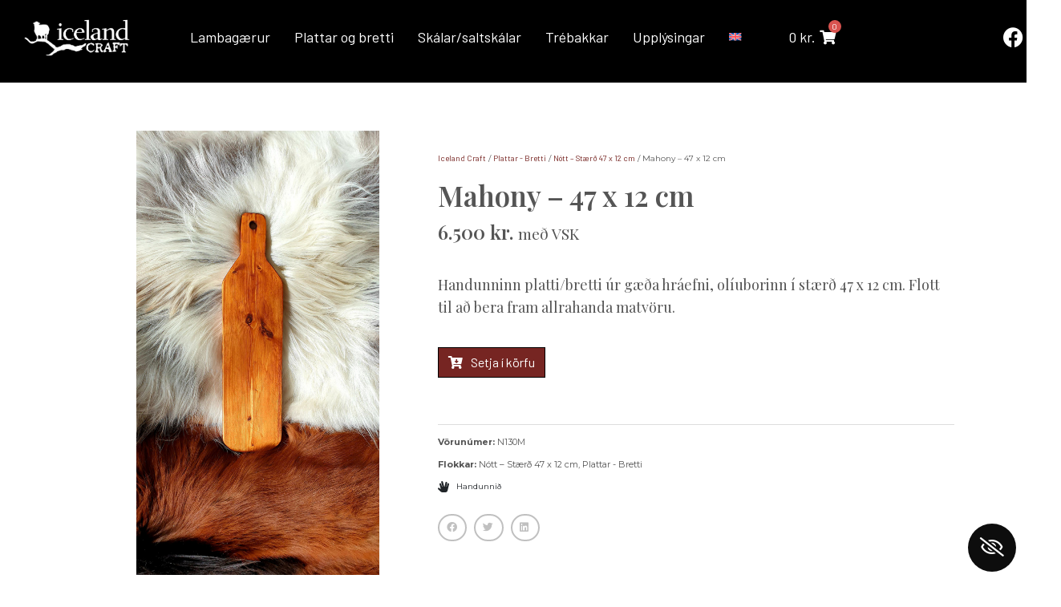

--- FILE ---
content_type: text/html; charset=UTF-8
request_url: https://icelandcraft.is/product/mahony-47-x-12-cm/
body_size: 18120
content:
<!DOCTYPE html>
<html lang="is-IS">
<head>
	<meta charset="UTF-8">
	<meta name="viewport" content="width=device-width, initial-scale=1.0, viewport-fit=cover" />		<title>Mahony &#8211; 47 x 12 cm &#8211; Iceland Craft</title>
<meta name='robots' content='max-image-preview:large' />
	<style>img:is([sizes="auto" i], [sizes^="auto," i]) { contain-intrinsic-size: 3000px 1500px }</style>
	<link rel="alternate" hreflang="is" href="https://icelandcraft.is/product/mahony-47-x-12-cm/" />
<link rel="alternate" hreflang="en" href="https://icelandcraft.is/en/product/mahony-47-x-12-cm/" />
<link rel="alternate" hreflang="x-default" href="https://icelandcraft.is/product/mahony-47-x-12-cm/" />
<link rel='dns-prefetch' href='//use.fontawesome.com' />
<link rel="alternate" type="application/rss+xml" title="Iceland Craft &raquo; Straumur" href="https://icelandcraft.is/feed/" />
<link rel="alternate" type="application/rss+xml" title="Iceland Craft &raquo; Straumur athugasemda" href="https://icelandcraft.is/comments/feed/" />
<link rel='stylesheet' id='wp-block-library-css' href='https://icelandcraft.is/wp-includes/css/dist/block-library/style.min.css?ver=6.8.3' type='text/css' media='all' />
<style id='classic-theme-styles-inline-css' type='text/css'>
/*! This file is auto-generated */
.wp-block-button__link{color:#fff;background-color:#32373c;border-radius:9999px;box-shadow:none;text-decoration:none;padding:calc(.667em + 2px) calc(1.333em + 2px);font-size:1.125em}.wp-block-file__button{background:#32373c;color:#fff;text-decoration:none}
</style>
<style id='font-awesome-svg-styles-default-inline-css' type='text/css'>
.svg-inline--fa {
  display: inline-block;
  height: 1em;
  overflow: visible;
  vertical-align: -.125em;
}
</style>
<link rel='stylesheet' id='font-awesome-svg-styles-css' href='https://icelandcraft.is/wp-content/uploads/font-awesome/v5.15.3/css/svg-with-js.css' type='text/css' media='all' />
<style id='font-awesome-svg-styles-inline-css' type='text/css'>
   .wp-block-font-awesome-icon svg::before,
   .wp-rich-text-font-awesome-icon svg::before {content: unset;}
</style>
<style id='global-styles-inline-css' type='text/css'>
:root{--wp--preset--aspect-ratio--square: 1;--wp--preset--aspect-ratio--4-3: 4/3;--wp--preset--aspect-ratio--3-4: 3/4;--wp--preset--aspect-ratio--3-2: 3/2;--wp--preset--aspect-ratio--2-3: 2/3;--wp--preset--aspect-ratio--16-9: 16/9;--wp--preset--aspect-ratio--9-16: 9/16;--wp--preset--color--black: #000000;--wp--preset--color--cyan-bluish-gray: #abb8c3;--wp--preset--color--white: #ffffff;--wp--preset--color--pale-pink: #f78da7;--wp--preset--color--vivid-red: #cf2e2e;--wp--preset--color--luminous-vivid-orange: #ff6900;--wp--preset--color--luminous-vivid-amber: #fcb900;--wp--preset--color--light-green-cyan: #7bdcb5;--wp--preset--color--vivid-green-cyan: #00d084;--wp--preset--color--pale-cyan-blue: #8ed1fc;--wp--preset--color--vivid-cyan-blue: #0693e3;--wp--preset--color--vivid-purple: #9b51e0;--wp--preset--gradient--vivid-cyan-blue-to-vivid-purple: linear-gradient(135deg,rgba(6,147,227,1) 0%,rgb(155,81,224) 100%);--wp--preset--gradient--light-green-cyan-to-vivid-green-cyan: linear-gradient(135deg,rgb(122,220,180) 0%,rgb(0,208,130) 100%);--wp--preset--gradient--luminous-vivid-amber-to-luminous-vivid-orange: linear-gradient(135deg,rgba(252,185,0,1) 0%,rgba(255,105,0,1) 100%);--wp--preset--gradient--luminous-vivid-orange-to-vivid-red: linear-gradient(135deg,rgba(255,105,0,1) 0%,rgb(207,46,46) 100%);--wp--preset--gradient--very-light-gray-to-cyan-bluish-gray: linear-gradient(135deg,rgb(238,238,238) 0%,rgb(169,184,195) 100%);--wp--preset--gradient--cool-to-warm-spectrum: linear-gradient(135deg,rgb(74,234,220) 0%,rgb(151,120,209) 20%,rgb(207,42,186) 40%,rgb(238,44,130) 60%,rgb(251,105,98) 80%,rgb(254,248,76) 100%);--wp--preset--gradient--blush-light-purple: linear-gradient(135deg,rgb(255,206,236) 0%,rgb(152,150,240) 100%);--wp--preset--gradient--blush-bordeaux: linear-gradient(135deg,rgb(254,205,165) 0%,rgb(254,45,45) 50%,rgb(107,0,62) 100%);--wp--preset--gradient--luminous-dusk: linear-gradient(135deg,rgb(255,203,112) 0%,rgb(199,81,192) 50%,rgb(65,88,208) 100%);--wp--preset--gradient--pale-ocean: linear-gradient(135deg,rgb(255,245,203) 0%,rgb(182,227,212) 50%,rgb(51,167,181) 100%);--wp--preset--gradient--electric-grass: linear-gradient(135deg,rgb(202,248,128) 0%,rgb(113,206,126) 100%);--wp--preset--gradient--midnight: linear-gradient(135deg,rgb(2,3,129) 0%,rgb(40,116,252) 100%);--wp--preset--font-size--small: 13px;--wp--preset--font-size--medium: 20px;--wp--preset--font-size--large: 36px;--wp--preset--font-size--x-large: 42px;--wp--preset--spacing--20: 0.44rem;--wp--preset--spacing--30: 0.67rem;--wp--preset--spacing--40: 1rem;--wp--preset--spacing--50: 1.5rem;--wp--preset--spacing--60: 2.25rem;--wp--preset--spacing--70: 3.38rem;--wp--preset--spacing--80: 5.06rem;--wp--preset--shadow--natural: 6px 6px 9px rgba(0, 0, 0, 0.2);--wp--preset--shadow--deep: 12px 12px 50px rgba(0, 0, 0, 0.4);--wp--preset--shadow--sharp: 6px 6px 0px rgba(0, 0, 0, 0.2);--wp--preset--shadow--outlined: 6px 6px 0px -3px rgba(255, 255, 255, 1), 6px 6px rgba(0, 0, 0, 1);--wp--preset--shadow--crisp: 6px 6px 0px rgba(0, 0, 0, 1);}:where(.is-layout-flex){gap: 0.5em;}:where(.is-layout-grid){gap: 0.5em;}body .is-layout-flex{display: flex;}.is-layout-flex{flex-wrap: wrap;align-items: center;}.is-layout-flex > :is(*, div){margin: 0;}body .is-layout-grid{display: grid;}.is-layout-grid > :is(*, div){margin: 0;}:where(.wp-block-columns.is-layout-flex){gap: 2em;}:where(.wp-block-columns.is-layout-grid){gap: 2em;}:where(.wp-block-post-template.is-layout-flex){gap: 1.25em;}:where(.wp-block-post-template.is-layout-grid){gap: 1.25em;}.has-black-color{color: var(--wp--preset--color--black) !important;}.has-cyan-bluish-gray-color{color: var(--wp--preset--color--cyan-bluish-gray) !important;}.has-white-color{color: var(--wp--preset--color--white) !important;}.has-pale-pink-color{color: var(--wp--preset--color--pale-pink) !important;}.has-vivid-red-color{color: var(--wp--preset--color--vivid-red) !important;}.has-luminous-vivid-orange-color{color: var(--wp--preset--color--luminous-vivid-orange) !important;}.has-luminous-vivid-amber-color{color: var(--wp--preset--color--luminous-vivid-amber) !important;}.has-light-green-cyan-color{color: var(--wp--preset--color--light-green-cyan) !important;}.has-vivid-green-cyan-color{color: var(--wp--preset--color--vivid-green-cyan) !important;}.has-pale-cyan-blue-color{color: var(--wp--preset--color--pale-cyan-blue) !important;}.has-vivid-cyan-blue-color{color: var(--wp--preset--color--vivid-cyan-blue) !important;}.has-vivid-purple-color{color: var(--wp--preset--color--vivid-purple) !important;}.has-black-background-color{background-color: var(--wp--preset--color--black) !important;}.has-cyan-bluish-gray-background-color{background-color: var(--wp--preset--color--cyan-bluish-gray) !important;}.has-white-background-color{background-color: var(--wp--preset--color--white) !important;}.has-pale-pink-background-color{background-color: var(--wp--preset--color--pale-pink) !important;}.has-vivid-red-background-color{background-color: var(--wp--preset--color--vivid-red) !important;}.has-luminous-vivid-orange-background-color{background-color: var(--wp--preset--color--luminous-vivid-orange) !important;}.has-luminous-vivid-amber-background-color{background-color: var(--wp--preset--color--luminous-vivid-amber) !important;}.has-light-green-cyan-background-color{background-color: var(--wp--preset--color--light-green-cyan) !important;}.has-vivid-green-cyan-background-color{background-color: var(--wp--preset--color--vivid-green-cyan) !important;}.has-pale-cyan-blue-background-color{background-color: var(--wp--preset--color--pale-cyan-blue) !important;}.has-vivid-cyan-blue-background-color{background-color: var(--wp--preset--color--vivid-cyan-blue) !important;}.has-vivid-purple-background-color{background-color: var(--wp--preset--color--vivid-purple) !important;}.has-black-border-color{border-color: var(--wp--preset--color--black) !important;}.has-cyan-bluish-gray-border-color{border-color: var(--wp--preset--color--cyan-bluish-gray) !important;}.has-white-border-color{border-color: var(--wp--preset--color--white) !important;}.has-pale-pink-border-color{border-color: var(--wp--preset--color--pale-pink) !important;}.has-vivid-red-border-color{border-color: var(--wp--preset--color--vivid-red) !important;}.has-luminous-vivid-orange-border-color{border-color: var(--wp--preset--color--luminous-vivid-orange) !important;}.has-luminous-vivid-amber-border-color{border-color: var(--wp--preset--color--luminous-vivid-amber) !important;}.has-light-green-cyan-border-color{border-color: var(--wp--preset--color--light-green-cyan) !important;}.has-vivid-green-cyan-border-color{border-color: var(--wp--preset--color--vivid-green-cyan) !important;}.has-pale-cyan-blue-border-color{border-color: var(--wp--preset--color--pale-cyan-blue) !important;}.has-vivid-cyan-blue-border-color{border-color: var(--wp--preset--color--vivid-cyan-blue) !important;}.has-vivid-purple-border-color{border-color: var(--wp--preset--color--vivid-purple) !important;}.has-vivid-cyan-blue-to-vivid-purple-gradient-background{background: var(--wp--preset--gradient--vivid-cyan-blue-to-vivid-purple) !important;}.has-light-green-cyan-to-vivid-green-cyan-gradient-background{background: var(--wp--preset--gradient--light-green-cyan-to-vivid-green-cyan) !important;}.has-luminous-vivid-amber-to-luminous-vivid-orange-gradient-background{background: var(--wp--preset--gradient--luminous-vivid-amber-to-luminous-vivid-orange) !important;}.has-luminous-vivid-orange-to-vivid-red-gradient-background{background: var(--wp--preset--gradient--luminous-vivid-orange-to-vivid-red) !important;}.has-very-light-gray-to-cyan-bluish-gray-gradient-background{background: var(--wp--preset--gradient--very-light-gray-to-cyan-bluish-gray) !important;}.has-cool-to-warm-spectrum-gradient-background{background: var(--wp--preset--gradient--cool-to-warm-spectrum) !important;}.has-blush-light-purple-gradient-background{background: var(--wp--preset--gradient--blush-light-purple) !important;}.has-blush-bordeaux-gradient-background{background: var(--wp--preset--gradient--blush-bordeaux) !important;}.has-luminous-dusk-gradient-background{background: var(--wp--preset--gradient--luminous-dusk) !important;}.has-pale-ocean-gradient-background{background: var(--wp--preset--gradient--pale-ocean) !important;}.has-electric-grass-gradient-background{background: var(--wp--preset--gradient--electric-grass) !important;}.has-midnight-gradient-background{background: var(--wp--preset--gradient--midnight) !important;}.has-small-font-size{font-size: var(--wp--preset--font-size--small) !important;}.has-medium-font-size{font-size: var(--wp--preset--font-size--medium) !important;}.has-large-font-size{font-size: var(--wp--preset--font-size--large) !important;}.has-x-large-font-size{font-size: var(--wp--preset--font-size--x-large) !important;}
:where(.wp-block-post-template.is-layout-flex){gap: 1.25em;}:where(.wp-block-post-template.is-layout-grid){gap: 1.25em;}
:where(.wp-block-columns.is-layout-flex){gap: 2em;}:where(.wp-block-columns.is-layout-grid){gap: 2em;}
:root :where(.wp-block-pullquote){font-size: 1.5em;line-height: 1.6;}
</style>
<link rel='stylesheet' id='woocommerce-layout-css' href='https://icelandcraft.is/wp-content/plugins/woocommerce/assets/css/woocommerce-layout.css?ver=10.3.7' type='text/css' media='all' />
<link rel='stylesheet' id='woocommerce-smallscreen-css' href='https://icelandcraft.is/wp-content/plugins/woocommerce/assets/css/woocommerce-smallscreen.css?ver=10.3.7' type='text/css' media='only screen and (max-width: 768px)' />
<style id='woocommerce-inline-inline-css' type='text/css'>
.woocommerce form .form-row .required { visibility: visible; }
</style>
<link rel='stylesheet' id='wordpress-gdpr-css' href='https://icelandcraft.is/wp-content/plugins/wordpress-gdpr/public/css/wordpress-gdpr-public.css?ver=1.9.8' type='text/css' media='all' />
<link rel='stylesheet' id='font-awesome-css' href='https://icelandcraft.is/wp-content/plugins/elementor/assets/lib/font-awesome/css/font-awesome.min.css?ver=4.7.0' type='text/css' media='all' />
<link rel='stylesheet' id='wordpress-gdpr-custom-css' href='https://icelandcraft.is/wp-content/plugins/wordpress-gdpr/public/css/wordpress-gdpr-custom.css?ver=1.9.8' type='text/css' media='all' />
<link rel='stylesheet' id='wpml-legacy-vertical-list-0-css' href='https://icelandcraft.is/wp-content/plugins/sitepress-multilingual-cms/templates/language-switchers/legacy-list-vertical/style.min.css?ver=1' type='text/css' media='all' />
<link rel='stylesheet' id='wpml-menu-item-0-css' href='https://icelandcraft.is/wp-content/plugins/sitepress-multilingual-cms/templates/language-switchers/menu-item/style.min.css?ver=1' type='text/css' media='all' />
<link rel='stylesheet' id='brands-styles-css' href='https://icelandcraft.is/wp-content/plugins/woocommerce/assets/css/brands.css?ver=10.3.7' type='text/css' media='all' />
<link rel='stylesheet' id='bootstrap-css' href='https://icelandcraft.is/wp-content/themes/tfgrunnur/bootstrap/css/bootstrap.css' type='text/css' media='all' />
<link rel='stylesheet' id='theme-css' href='https://icelandcraft.is/wp-content/themes/tfgrunnur/css/theme.css' type='text/css' media='all' />
<link rel='stylesheet' id='woocommerce-css' href='https://icelandcraft.is/wp-content/themes/tfgrunnur/css/woocommerce.css' type='text/css' media='all' />
<link rel='stylesheet' id='font-awesome-official-css' href='https://use.fontawesome.com/releases/v5.15.3/css/all.css' type='text/css' media='all' integrity="sha384-SZXxX4whJ79/gErwcOYf+zWLeJdY/qpuqC4cAa9rOGUstPomtqpuNWT9wdPEn2fk" crossorigin="anonymous" />
<link rel='stylesheet' id='elementor-frontend-css' href='https://icelandcraft.is/wp-content/plugins/elementor/assets/css/frontend.min.css?ver=3.33.1' type='text/css' media='all' />
<link rel='stylesheet' id='widget-image-css' href='https://icelandcraft.is/wp-content/plugins/elementor/assets/css/widget-image.min.css?ver=3.33.1' type='text/css' media='all' />
<link rel='stylesheet' id='widget-nav-menu-css' href='https://icelandcraft.is/wp-content/plugins/elementor-pro/assets/css/widget-nav-menu.min.css?ver=3.33.1' type='text/css' media='all' />
<link rel='stylesheet' id='pp-woocommerce-css' href='https://icelandcraft.is/wp-content/plugins/powerpack-elements/assets/css/min/pp-woocommerce.min.css?ver=2.12.14' type='text/css' media='all' />
<link rel='stylesheet' id='widget-social-icons-css' href='https://icelandcraft.is/wp-content/plugins/elementor/assets/css/widget-social-icons.min.css?ver=3.33.1' type='text/css' media='all' />
<link rel='stylesheet' id='e-apple-webkit-css' href='https://icelandcraft.is/wp-content/plugins/elementor/assets/css/conditionals/apple-webkit.min.css?ver=3.33.1' type='text/css' media='all' />
<link rel='stylesheet' id='widget-woocommerce-product-images-css' href='https://icelandcraft.is/wp-content/plugins/elementor-pro/assets/css/widget-woocommerce-product-images.min.css?ver=3.33.1' type='text/css' media='all' />
<link rel='stylesheet' id='e-animation-slideInLeft-css' href='https://icelandcraft.is/wp-content/plugins/elementor/assets/lib/animations/styles/slideInLeft.min.css?ver=3.33.1' type='text/css' media='all' />
<link rel='stylesheet' id='widget-heading-css' href='https://icelandcraft.is/wp-content/plugins/elementor/assets/css/widget-heading.min.css?ver=3.33.1' type='text/css' media='all' />
<link rel='stylesheet' id='widget-woocommerce-product-price-css' href='https://icelandcraft.is/wp-content/plugins/elementor-pro/assets/css/widget-woocommerce-product-price.min.css?ver=3.33.1' type='text/css' media='all' />
<link rel='stylesheet' id='widget-woocommerce-product-add-to-cart-css' href='https://icelandcraft.is/wp-content/plugins/elementor-pro/assets/css/widget-woocommerce-product-add-to-cart.min.css?ver=3.33.1' type='text/css' media='all' />
<link rel='stylesheet' id='widget-divider-css' href='https://icelandcraft.is/wp-content/plugins/elementor/assets/css/widget-divider.min.css?ver=3.33.1' type='text/css' media='all' />
<link rel='stylesheet' id='widget-woocommerce-product-meta-css' href='https://icelandcraft.is/wp-content/plugins/elementor-pro/assets/css/widget-woocommerce-product-meta.min.css?ver=3.33.1' type='text/css' media='all' />
<link rel='stylesheet' id='widget-icon-list-css' href='https://icelandcraft.is/wp-content/plugins/elementor/assets/css/widget-icon-list.min.css?ver=3.33.1' type='text/css' media='all' />
<link rel='stylesheet' id='widget-share-buttons-css' href='https://icelandcraft.is/wp-content/plugins/elementor-pro/assets/css/widget-share-buttons.min.css?ver=3.33.1' type='text/css' media='all' />
<link rel='stylesheet' id='elementor-icons-shared-0-css' href='https://icelandcraft.is/wp-content/plugins/elementor/assets/lib/font-awesome/css/fontawesome.min.css?ver=5.15.3' type='text/css' media='all' />
<link rel='stylesheet' id='elementor-icons-fa-solid-css' href='https://icelandcraft.is/wp-content/plugins/elementor/assets/lib/font-awesome/css/solid.min.css?ver=5.15.3' type='text/css' media='all' />
<link rel='stylesheet' id='elementor-icons-fa-brands-css' href='https://icelandcraft.is/wp-content/plugins/elementor/assets/lib/font-awesome/css/brands.min.css?ver=5.15.3' type='text/css' media='all' />
<link rel='stylesheet' id='e-animation-slideInRight-css' href='https://icelandcraft.is/wp-content/plugins/elementor/assets/lib/animations/styles/slideInRight.min.css?ver=3.33.1' type='text/css' media='all' />
<link rel='stylesheet' id='elementor-icons-css' href='https://icelandcraft.is/wp-content/plugins/elementor/assets/lib/eicons/css/elementor-icons.min.css?ver=5.44.0' type='text/css' media='all' />
<link rel='stylesheet' id='elementor-post-8-css' href='https://icelandcraft.is/wp-content/uploads/elementor/css/post-8.css?ver=1766457690' type='text/css' media='all' />
<link rel='stylesheet' id='pp-extensions-css' href='https://icelandcraft.is/wp-content/plugins/powerpack-elements/assets/css/min/extensions.min.css?ver=2.12.14' type='text/css' media='all' />
<link rel='stylesheet' id='pp-tooltip-css' href='https://icelandcraft.is/wp-content/plugins/powerpack-elements/assets/css/min/tooltip.min.css?ver=2.12.14' type='text/css' media='all' />
<link rel='stylesheet' id='elementor-post-7-css' href='https://icelandcraft.is/wp-content/uploads/elementor/css/post-7.css?ver=1766457690' type='text/css' media='all' />
<link rel='stylesheet' id='elementor-post-92-css' href='https://icelandcraft.is/wp-content/uploads/elementor/css/post-92.css?ver=1766457690' type='text/css' media='all' />
<link rel='stylesheet' id='elementor-post-1542-css' href='https://icelandcraft.is/wp-content/uploads/elementor/css/post-1542.css?ver=1766463335' type='text/css' media='all' />
<link rel='stylesheet' id='eael-general-css' href='https://icelandcraft.is/wp-content/plugins/essential-addons-for-elementor-lite/assets/front-end/css/view/general.min.css?ver=6.5.1' type='text/css' media='all' />
<link rel='stylesheet' id='font-awesome-official-v4shim-css' href='https://use.fontawesome.com/releases/v5.15.3/css/v4-shims.css' type='text/css' media='all' integrity="sha384-C2B+KlPW+WkR0Ld9loR1x3cXp7asA0iGVodhCoJ4hwrWm/d9qKS59BGisq+2Y0/D" crossorigin="anonymous" />
<style id='font-awesome-official-v4shim-inline-css' type='text/css'>
@font-face {
font-family: "FontAwesome";
font-display: block;
src: url("https://use.fontawesome.com/releases/v5.15.3/webfonts/fa-brands-400.eot"),
		url("https://use.fontawesome.com/releases/v5.15.3/webfonts/fa-brands-400.eot?#iefix") format("embedded-opentype"),
		url("https://use.fontawesome.com/releases/v5.15.3/webfonts/fa-brands-400.woff2") format("woff2"),
		url("https://use.fontawesome.com/releases/v5.15.3/webfonts/fa-brands-400.woff") format("woff"),
		url("https://use.fontawesome.com/releases/v5.15.3/webfonts/fa-brands-400.ttf") format("truetype"),
		url("https://use.fontawesome.com/releases/v5.15.3/webfonts/fa-brands-400.svg#fontawesome") format("svg");
}

@font-face {
font-family: "FontAwesome";
font-display: block;
src: url("https://use.fontawesome.com/releases/v5.15.3/webfonts/fa-solid-900.eot"),
		url("https://use.fontawesome.com/releases/v5.15.3/webfonts/fa-solid-900.eot?#iefix") format("embedded-opentype"),
		url("https://use.fontawesome.com/releases/v5.15.3/webfonts/fa-solid-900.woff2") format("woff2"),
		url("https://use.fontawesome.com/releases/v5.15.3/webfonts/fa-solid-900.woff") format("woff"),
		url("https://use.fontawesome.com/releases/v5.15.3/webfonts/fa-solid-900.ttf") format("truetype"),
		url("https://use.fontawesome.com/releases/v5.15.3/webfonts/fa-solid-900.svg#fontawesome") format("svg");
}

@font-face {
font-family: "FontAwesome";
font-display: block;
src: url("https://use.fontawesome.com/releases/v5.15.3/webfonts/fa-regular-400.eot"),
		url("https://use.fontawesome.com/releases/v5.15.3/webfonts/fa-regular-400.eot?#iefix") format("embedded-opentype"),
		url("https://use.fontawesome.com/releases/v5.15.3/webfonts/fa-regular-400.woff2") format("woff2"),
		url("https://use.fontawesome.com/releases/v5.15.3/webfonts/fa-regular-400.woff") format("woff"),
		url("https://use.fontawesome.com/releases/v5.15.3/webfonts/fa-regular-400.ttf") format("truetype"),
		url("https://use.fontawesome.com/releases/v5.15.3/webfonts/fa-regular-400.svg#fontawesome") format("svg");
unicode-range: U+F004-F005,U+F007,U+F017,U+F022,U+F024,U+F02E,U+F03E,U+F044,U+F057-F059,U+F06E,U+F070,U+F075,U+F07B-F07C,U+F080,U+F086,U+F089,U+F094,U+F09D,U+F0A0,U+F0A4-F0A7,U+F0C5,U+F0C7-F0C8,U+F0E0,U+F0EB,U+F0F3,U+F0F8,U+F0FE,U+F111,U+F118-F11A,U+F11C,U+F133,U+F144,U+F146,U+F14A,U+F14D-F14E,U+F150-F152,U+F15B-F15C,U+F164-F165,U+F185-F186,U+F191-F192,U+F1AD,U+F1C1-F1C9,U+F1CD,U+F1D8,U+F1E3,U+F1EA,U+F1F6,U+F1F9,U+F20A,U+F247-F249,U+F24D,U+F254-F25B,U+F25D,U+F267,U+F271-F274,U+F279,U+F28B,U+F28D,U+F2B5-F2B6,U+F2B9,U+F2BB,U+F2BD,U+F2C1-F2C2,U+F2D0,U+F2D2,U+F2DC,U+F2ED,U+F328,U+F358-F35B,U+F3A5,U+F3D1,U+F410,U+F4AD;
}
</style>
<link rel='stylesheet' id='elementor-gf-barlow-css' href='https://fonts.googleapis.com/css?family=Barlow:100,100italic,200,200italic,300,300italic,400,400italic,500,500italic,600,600italic,700,700italic,800,800italic,900,900italic&#038;display=auto' type='text/css' media='all' />
<link rel='stylesheet' id='elementor-gf-roboto-css' href='https://fonts.googleapis.com/css?family=Roboto:100,100italic,200,200italic,300,300italic,400,400italic,500,500italic,600,600italic,700,700italic,800,800italic,900,900italic&#038;display=auto' type='text/css' media='all' />
<link rel='stylesheet' id='elementor-gf-playfairdisplay-css' href='https://fonts.googleapis.com/css?family=Playfair+Display:100,100italic,200,200italic,300,300italic,400,400italic,500,500italic,600,600italic,700,700italic,800,800italic,900,900italic&#038;display=auto' type='text/css' media='all' />
<link rel='stylesheet' id='elementor-gf-montserrat-css' href='https://fonts.googleapis.com/css?family=Montserrat:100,100italic,200,200italic,300,300italic,400,400italic,500,500italic,600,600italic,700,700italic,800,800italic,900,900italic&#038;display=auto' type='text/css' media='all' />
<script type="text/javascript" id="wpml-cookie-js-extra">
/* <![CDATA[ */
var wpml_cookies = {"wp-wpml_current_language":{"value":"is","expires":1,"path":"\/"}};
var wpml_cookies = {"wp-wpml_current_language":{"value":"is","expires":1,"path":"\/"}};
/* ]]> */
</script>
<script type="text/javascript" src="https://icelandcraft.is/wp-content/plugins/sitepress-multilingual-cms/res/js/cookies/language-cookie.js?ver=485900" id="wpml-cookie-js" defer="defer" data-wp-strategy="defer"></script>
<script type="text/javascript" id="jquery-core-js-extra">
/* <![CDATA[ */
var pp = {"ajax_url":"https:\/\/icelandcraft.is\/wp-admin\/admin-ajax.php"};
/* ]]> */
</script>
<script type="text/javascript" src="https://icelandcraft.is/wp-includes/js/jquery/jquery.min.js?ver=3.7.1" id="jquery-core-js"></script>
<script type="text/javascript" src="https://icelandcraft.is/wp-includes/js/jquery/jquery-migrate.min.js?ver=3.4.1" id="jquery-migrate-js"></script>
<script type="text/javascript" src="https://icelandcraft.is/wp-content/plugins/woocommerce/assets/js/jquery-blockui/jquery.blockUI.min.js?ver=2.7.0-wc.10.3.7" id="wc-jquery-blockui-js" defer="defer" data-wp-strategy="defer"></script>
<script type="text/javascript" id="wc-add-to-cart-js-extra">
/* <![CDATA[ */
var wc_add_to_cart_params = {"ajax_url":"\/wp-admin\/admin-ajax.php","wc_ajax_url":"\/?wc-ajax=%%endpoint%%","i18n_view_cart":"Sko\u00f0a k\u00f6rfu","cart_url":"https:\/\/icelandcraft.is\/karfa\/","is_cart":"","cart_redirect_after_add":"yes"};
/* ]]> */
</script>
<script type="text/javascript" src="https://icelandcraft.is/wp-content/plugins/woocommerce/assets/js/frontend/add-to-cart.min.js?ver=10.3.7" id="wc-add-to-cart-js" defer="defer" data-wp-strategy="defer"></script>
<script type="text/javascript" src="https://icelandcraft.is/wp-content/plugins/woocommerce/assets/js/flexslider/jquery.flexslider.min.js?ver=2.7.2-wc.10.3.7" id="wc-flexslider-js" defer="defer" data-wp-strategy="defer"></script>
<script type="text/javascript" id="wc-single-product-js-extra">
/* <![CDATA[ */
var wc_single_product_params = {"i18n_required_rating_text":"Please select a rating","i18n_rating_options":["1 of 5 stars","2 of 5 stars","3 of 5 stars","4 of 5 stars","5 of 5 stars"],"i18n_product_gallery_trigger_text":"View full-screen image gallery","review_rating_required":"yes","flexslider":{"rtl":false,"animation":"slide","smoothHeight":true,"directionNav":false,"controlNav":"thumbnails","slideshow":false,"animationSpeed":500,"animationLoop":false,"allowOneSlide":false},"zoom_enabled":"","zoom_options":[],"photoswipe_enabled":"","photoswipe_options":{"shareEl":false,"closeOnScroll":false,"history":false,"hideAnimationDuration":0,"showAnimationDuration":0},"flexslider_enabled":"1"};
/* ]]> */
</script>
<script type="text/javascript" src="https://icelandcraft.is/wp-content/plugins/woocommerce/assets/js/frontend/single-product.min.js?ver=10.3.7" id="wc-single-product-js" defer="defer" data-wp-strategy="defer"></script>
<script type="text/javascript" src="https://icelandcraft.is/wp-content/plugins/woocommerce/assets/js/js-cookie/js.cookie.min.js?ver=2.1.4-wc.10.3.7" id="wc-js-cookie-js" defer="defer" data-wp-strategy="defer"></script>
<script type="text/javascript" id="woocommerce-js-extra">
/* <![CDATA[ */
var woocommerce_params = {"ajax_url":"\/wp-admin\/admin-ajax.php","wc_ajax_url":"\/?wc-ajax=%%endpoint%%","i18n_password_show":"Show password","i18n_password_hide":"Hide password"};
/* ]]> */
</script>
<script type="text/javascript" src="https://icelandcraft.is/wp-content/plugins/woocommerce/assets/js/frontend/woocommerce.min.js?ver=10.3.7" id="woocommerce-js" defer="defer" data-wp-strategy="defer"></script>
<link rel="https://api.w.org/" href="https://icelandcraft.is/wp-json/" /><link rel="alternate" title="JSON" type="application/json" href="https://icelandcraft.is/wp-json/wp/v2/product/2330" /><link rel="canonical" href="https://icelandcraft.is/product/mahony-47-x-12-cm/" />
<link rel="alternate" title="oEmbed (JSON)" type="application/json+oembed" href="https://icelandcraft.is/wp-json/oembed/1.0/embed?url=https%3A%2F%2Ficelandcraft.is%2Fproduct%2Fmahony-47-x-12-cm%2F" />
<link rel="alternate" title="oEmbed (XML)" type="text/xml+oembed" href="https://icelandcraft.is/wp-json/oembed/1.0/embed?url=https%3A%2F%2Ficelandcraft.is%2Fproduct%2Fmahony-47-x-12-cm%2F&#038;format=xml" />
<meta name="generator" content="WPML ver:4.8.5 stt:1,26;" />
<meta name="generator" content="Redux 4.5.8" /><meta property="og:title" content="Iceland Craft">
<meta property="og:image" content="https://icelandcraft.is/wp-content/uploads/2021/04/islenskar-lambagaerur-1.jpg">
<!--BEGIN: TRACKING CODE MANAGER (v2.5.0) BY INTELLYWP.COM IN HEAD//-->
<script>
!function(f,b,e,v,n,t,s)
{if(f.fbq)return;n=f.fbq=function(){n.callMethod?
n.callMethod.apply(n,arguments):n.queue.push(arguments)};
if(!f._fbq)f._fbq=n;n.push=n;n.loaded=!0;n.version='2.0';
n.queue=[];t=b.createElement(e);t.async=!0;
t.src=v;s=b.getElementsByTagName(e)[0];
s.parentNode.insertBefore(t,s)}(window, document,'script',
'https://connect.facebook.net/en_US/fbevents.js');
fbq('init', '883499868958609');
fbq('track', 'PageView');
</script>
<noscript><img height="1" width="1" src="https://www.facebook.com/tr?id=883499868958609&ev=PageView&noscript=1" /></noscript>
<meta name="facebook-domain-verification" content="t2d2gwxqmh9m2w7bpelxiud4kuun5u" />
<!--END: https://wordpress.org/plugins/tracking-code-manager IN HEAD//-->	<noscript><style>.woocommerce-product-gallery{ opacity: 1 !important; }</style></noscript>
	<meta name="generator" content="Elementor 3.33.1; features: additional_custom_breakpoints; settings: css_print_method-external, google_font-enabled, font_display-auto">
<style type="text/css">.recentcomments a{display:inline !important;padding:0 !important;margin:0 !important;}</style>			<style>
				.e-con.e-parent:nth-of-type(n+4):not(.e-lazyloaded):not(.e-no-lazyload),
				.e-con.e-parent:nth-of-type(n+4):not(.e-lazyloaded):not(.e-no-lazyload) * {
					background-image: none !important;
				}
				@media screen and (max-height: 1024px) {
					.e-con.e-parent:nth-of-type(n+3):not(.e-lazyloaded):not(.e-no-lazyload),
					.e-con.e-parent:nth-of-type(n+3):not(.e-lazyloaded):not(.e-no-lazyload) * {
						background-image: none !important;
					}
				}
				@media screen and (max-height: 640px) {
					.e-con.e-parent:nth-of-type(n+2):not(.e-lazyloaded):not(.e-no-lazyload),
					.e-con.e-parent:nth-of-type(n+2):not(.e-lazyloaded):not(.e-no-lazyload) * {
						background-image: none !important;
					}
				}
			</style>
					<style type="text/css" id="wp-custom-css">
			.elementor-kit-8 a {
    color: #333333;
    font-family: Verdana;
}

.add_to_cart_button::before {
    font-family: fontAwesome;
    content: "\f218";
	  padding-right: 10px;
}

.elementor-1542 .elementor-element.elementor-element-dee8ff9 .cart button::before {
    font-family: fontAwesome;
    content: "\f218";
  	padding-right: 10px;
}

.woocommerce ul.products li.product h3, .woocommerce ul.products li.product .woocommerce-loop-product__title, .woocommerce ul.products li.product .woocommerce-loop-category__title {
  text-align: center;
}

.woocommerce ul.products li.product .price {
    color: #555555;
    display: block;
    font-weight: normal;
    margin-bottom: 0.5em;
    font-size: 0.857em;
	  text-align: center;
}

.btn-outline-primary, .wpcf7 input[type=submit] {
    color: #762522;
    border-color: #762522;
}

.btn-outline-primary:hover, .wpcf7 input[type=submit]:hover {
    color: #ffffff;
    background-color: #762522;
    border-color: #762522;
}

.woocommerce .woocommerce-breadcrumb {
    zoom: 1;
    margin: 0 0 1em;
    padding: 0;
    font-family: "Montserrat", Sans-serif;
    font-size: 12px;
    color: #555555;
}

.woocommerce .woocommerce-breadcrumb a {
    color: #762522;
}

.elementor img {
    height: auto;
    max-width: 75%;
    border: none;
    -webkit-border-radius: 0;
    border-radius: 0;
    -webkit-box-shadow: none;
    box-shadow: none;
}

.btn-primary {
    color: #ffffff;
    background-color: #762522;
    border-color: #000000;
}

.btn.btn-primary.btn-lg.btn-block {
    color: #ffffff;
    font-family: Verdana;
}

.wordpress-gdpr-privacy-settings-popup-logo img {
    width: 160px;
    text-align: center;
    margin: 0 auto;
    /* display: block; */
    max-width: 100%;
}

.elementor-kit-8 a {
    color: #762522;
    font-family: Barlow;
}

.unclickable > a:hover {
       cursor: default !important;
 }

.elementor img {
    height: auto;
    max-width: 85%;
    border: none;
    -webkit-border-radius: 0;
    border-radius: 0;
    -webkit-box-shadow: none;
    box-shadow: none;
}

.post-1795 #woocommerce-cart-notice-sendingargjald-fritt.woocommerce-cart-notice.woocommerce-cart-notice-minimum-amount.woocommerce-info {
    display: none;
}

.woocommerce .product-category .count {
    display: none;
}
		</style>
		</head>
<body class="wp-singular product-template-default single single-product postid-2330 wp-custom-logo wp-theme-tfgrunnur wp-child-theme-tfgrunnur-child theme-tfgrunnur woocommerce woocommerce-page woocommerce-no-js elementor-default elementor-template-full-width elementor-kit-8 elementor-page-1542">
		<header data-elementor-type="header" data-elementor-id="7" class="elementor elementor-7 elementor-location-header" data-elementor-post-type="elementor_library">
					<header data-particle_enable="false" data-particle-mobile-disabled="false" class="elementor-section elementor-top-section elementor-element elementor-element-3d88cdab elementor-section-content-middle elementor-section-boxed elementor-section-height-default elementor-section-height-default" data-id="3d88cdab" data-element_type="section" data-settings="{&quot;background_background&quot;:&quot;classic&quot;}">
						<div class="elementor-container elementor-column-gap-default">
					<div class="elementor-column elementor-col-20 elementor-top-column elementor-element elementor-element-5f9a123" data-id="5f9a123" data-element_type="column">
			<div class="elementor-widget-wrap elementor-element-populated">
						<section data-particle_enable="false" data-particle-mobile-disabled="false" class="elementor-section elementor-inner-section elementor-element elementor-element-554593fa elementor-section-content-middle elementor-section-boxed elementor-section-height-default elementor-section-height-default" data-id="554593fa" data-element_type="section">
						<div class="elementor-container elementor-column-gap-no">
					<div class="elementor-column elementor-col-100 elementor-inner-column elementor-element elementor-element-4067b547" data-id="4067b547" data-element_type="column">
			<div class="elementor-widget-wrap elementor-element-populated">
						<div class="elementor-element elementor-element-aef1b9b elementor-widget elementor-widget-theme-site-logo elementor-widget-image" data-id="aef1b9b" data-element_type="widget" data-widget_type="theme-site-logo.default">
				<div class="elementor-widget-container">
											<a href="https://icelandcraft.is">
			<img fetchpriority="high" width="1502" height="644" src="https://icelandcraft.is/wp-content/uploads/2021/06/Converted-PNG.png" class="attachment-full size-full wp-image-2990" alt="" srcset="https://icelandcraft.is/wp-content/uploads/2021/06/Converted-PNG.png 1502w, https://icelandcraft.is/wp-content/uploads/2021/06/Converted-PNG-245x105.png 245w, https://icelandcraft.is/wp-content/uploads/2021/06/Converted-PNG-800x343.png 800w, https://icelandcraft.is/wp-content/uploads/2021/06/Converted-PNG-768x329.png 768w, https://icelandcraft.is/wp-content/uploads/2021/06/Converted-PNG-759x325.png 759w, https://icelandcraft.is/wp-content/uploads/2021/06/Converted-PNG-600x257.png 600w" sizes="(max-width: 1502px) 100vw, 1502px" />				</a>
											</div>
				</div>
					</div>
		</div>
					</div>
		</section>
					</div>
		</div>
				<div class="elementor-column elementor-col-20 elementor-top-column elementor-element elementor-element-a13222" data-id="a13222" data-element_type="column">
			<div class="elementor-widget-wrap elementor-element-populated">
						<div class="elementor-element elementor-element-380f85df elementor-nav-menu__align-center elementor-nav-menu--stretch elementor-nav-menu--dropdown-tablet elementor-nav-menu__text-align-aside elementor-nav-menu--toggle elementor-nav-menu--burger elementor-widget elementor-widget-nav-menu" data-id="380f85df" data-element_type="widget" data-settings="{&quot;full_width&quot;:&quot;stretch&quot;,&quot;submenu_icon&quot;:{&quot;value&quot;:&quot;&lt;i class=\&quot;\&quot; aria-hidden=\&quot;true\&quot;&gt;&lt;\/i&gt;&quot;,&quot;library&quot;:&quot;&quot;},&quot;layout&quot;:&quot;horizontal&quot;,&quot;toggle&quot;:&quot;burger&quot;}" data-widget_type="nav-menu.default">
				<div class="elementor-widget-container">
								<nav aria-label="Menu" class="elementor-nav-menu--main elementor-nav-menu__container elementor-nav-menu--layout-horizontal e--pointer-none">
				<ul id="menu-1-380f85df" class="elementor-nav-menu"><li class="menu-item menu-item-type-post_type menu-item-object-page menu-item-has-children menu-item-2881"><a href="https://icelandcraft.is/lambagaerur/" class="elementor-item">Lambagærur</a>
<ul class="sub-menu elementor-nav-menu--dropdown">
	<li class="menu-item menu-item-type-taxonomy menu-item-object-product_cat menu-item-1452"><a href="https://icelandcraft.is/product-category/lambagaerur-langhara-1-flokkur/" class="elementor-sub-item">Langhára 1. flokkur</a></li>
	<li class="menu-item menu-item-type-taxonomy menu-item-object-product_cat menu-item-8568"><a href="https://icelandcraft.is/product-category/lambagaerur-langhara-1-flokkur/skraut-skinn/" class="elementor-sub-item">Skraut skinn</a></li>
	<li class="menu-item menu-item-type-taxonomy menu-item-object-product_cat menu-item-5235"><a href="https://icelandcraft.is/product-category/lambagaerur-langhara-1-flokkur/litad/" class="elementor-sub-item">Litaðar lambagærur</a></li>
	<li class="menu-item menu-item-type-taxonomy menu-item-object-product_cat menu-item-2159"><a href="https://icelandcraft.is/product-category/lambagaerur-langhara-2-flokkur/" class="elementor-sub-item">Langhára &#8211; 2. flokkur</a></li>
	<li class="menu-item menu-item-type-taxonomy menu-item-object-product_cat menu-item-5404"><a href="https://icelandcraft.is/product-category/lambagaerur-klippt-ull-1-flokkur/ledur/" class="elementor-sub-item">Leður</a></li>
	<li class="menu-item menu-item-type-taxonomy menu-item-object-product_cat menu-item-7072"><a href="https://icelandcraft.is/product-category/fiskledur/" class="elementor-sub-item">Fiskleður</a></li>
	<li class="menu-item menu-item-type-taxonomy menu-item-object-product_cat menu-item-7176"><a href="https://icelandcraft.is/product-category/lambagaerur-klippt-ull-1-flokkur/ruskinn/" class="elementor-sub-item">Rúskinn</a></li>
	<li class="menu-item menu-item-type-taxonomy menu-item-object-product_cat menu-item-5298"><a href="https://icelandcraft.is/product-category/lambagaerur-klippt-ull-1-flokkur/klipp-2/" class="elementor-sub-item">Gærur og skinn á tilboði</a></li>
	<li class="menu-item menu-item-type-taxonomy menu-item-object-product_cat menu-item-2180"><a href="https://icelandcraft.is/product-category/lambagaerur-klippt-ull-1-flokkur/" class="elementor-sub-item">Klippt ull 1. flokkur</a></li>
	<li class="menu-item menu-item-type-taxonomy menu-item-object-product_cat menu-item-5304"><a href="https://icelandcraft.is/product-category/lambagaerur-klippt-ull-1-flokkur/30mm/" class="elementor-sub-item">Gærur með 30 mm ull</a></li>
	<li class="menu-item menu-item-type-taxonomy menu-item-object-product_cat menu-item-5023"><a href="https://icelandcraft.is/product-category/lambagaerur-klippt-ull-1-flokkur/hvit-krullud-lambagaera-klippt-1-fl/" class="elementor-sub-item">Hvít krulluð lambagæra klippt 1. fl.</a></li>
	<li class="menu-item menu-item-type-taxonomy menu-item-object-product_cat menu-item-2248"><a href="https://icelandcraft.is/product-category/lambagaerur-i-barnavagna-kerrur/" class="elementor-sub-item">Í barnavagna/kerrur</a></li>
</ul>
</li>
<li class="menu-item menu-item-type-post_type menu-item-object-page menu-item-has-children menu-item-2882"><a href="https://icelandcraft.is/plattar-bretti/" class="elementor-item">Plattar og bretti</a>
<ul class="sub-menu elementor-nav-menu--dropdown">
	<li class="menu-item menu-item-type-taxonomy menu-item-object-product_cat menu-item-2310"><a href="https://icelandcraft.is/product-category/plattar-bretti/idunn/" class="elementor-sub-item">Iðunn &#8211; Stærð 60 x 12 cm</a></li>
	<li class="menu-item menu-item-type-taxonomy menu-item-object-product_cat current-product-ancestor current-menu-parent current-product-parent menu-item-2326"><a href="https://icelandcraft.is/product-category/plattar-bretti/nott/" class="elementor-sub-item">Nótt – Stærð 47 x 12 cm</a></li>
	<li class="menu-item menu-item-type-taxonomy menu-item-object-product_cat menu-item-2345"><a href="https://icelandcraft.is/product-category/plattar-bretti/embla/" class="elementor-sub-item">Embla – Stærð 30 x 12 cm</a></li>
	<li class="menu-item menu-item-type-taxonomy menu-item-object-product_cat menu-item-2349"><a href="https://icelandcraft.is/product-category/plattar-bretti/ormstunga/" class="elementor-sub-item">Ormstunga &#8211; Mismunandi stærðir</a></li>
	<li class="menu-item menu-item-type-taxonomy menu-item-object-product_cat menu-item-3339"><a href="https://icelandcraft.is/product-category/plattar-bretti/bragi-staerd-25-x-19-cm/" class="elementor-sub-item">Bragi &#8211; Stærð 25 x 19 cm</a></li>
	<li class="menu-item menu-item-type-taxonomy menu-item-object-product_cat menu-item-6255"><a href="https://icelandcraft.is/product-category/plattar-bretti/aegir-bretti-ur-rekavid/" class="elementor-sub-item">Ægir Bretti úr rekavið</a></li>
</ul>
</li>
<li class="menu-item menu-item-type-post_type menu-item-object-page menu-item-has-children menu-item-2893"><a href="https://icelandcraft.is/saltskalar/" class="elementor-item">Skálar/saltskálar</a>
<ul class="sub-menu elementor-nav-menu--dropdown">
	<li class="menu-item menu-item-type-taxonomy menu-item-object-product_cat menu-item-2415"><a href="https://icelandcraft.is/product-category/skalar-saltskalar/sigyn/" class="elementor-sub-item">Sigyn &#8211; Stærð 11,5 x 11,5 x 4 cm</a></li>
	<li class="menu-item menu-item-type-taxonomy menu-item-object-product_cat menu-item-2436"><a href="https://icelandcraft.is/product-category/skalar-saltskalar/frigg/" class="elementor-sub-item">Frigg &#8211; Stærð 9,5 x 9,5 x 4 cm</a></li>
	<li class="menu-item menu-item-type-taxonomy menu-item-object-product_cat menu-item-3502"><a href="https://icelandcraft.is/product-category/skalar-saltskalar/gna-staerd-oregluleg/" class="elementor-sub-item">Gná &#8211; stærð óregluleg</a></li>
	<li class="menu-item menu-item-type-taxonomy menu-item-object-product_cat menu-item-3619"><a href="https://icelandcraft.is/product-category/skalar-saltskalar/urdur-treskal/" class="elementor-sub-item">Urður &#8211; Tréskál</a></li>
</ul>
</li>
<li class="menu-item menu-item-type-post_type menu-item-object-page menu-item-has-children menu-item-3661"><a href="https://icelandcraft.is/trebakkar/" class="elementor-item">Trébakkar</a>
<ul class="sub-menu elementor-nav-menu--dropdown">
	<li class="menu-item menu-item-type-taxonomy menu-item-object-product_cat menu-item-2443"><a href="https://icelandcraft.is/product-category/trebakkar/vanir/" class="elementor-sub-item">Vanir &#8211; Stærð 45 x 19 cm</a></li>
</ul>
</li>
<li class="unclickable menu-item menu-item-type-custom menu-item-object-custom menu-item-has-children menu-item-3015"><a class="elementor-item">Upplýsingar</a>
<ul class="sub-menu elementor-nav-menu--dropdown">
	<li class="menu-item menu-item-type-post_type menu-item-object-page menu-item-2445"><a href="https://icelandcraft.is/um-okkur/" class="elementor-sub-item">Um okkur</a></li>
	<li class="menu-item menu-item-type-custom menu-item-object-custom menu-item-3020"><a href="/personuvernd/" class="elementor-sub-item">Persónuvernd</a></li>
</ul>
</li>
<li class="menu-item wpml-ls-slot-4 wpml-ls-item wpml-ls-item-en wpml-ls-menu-item wpml-ls-first-item wpml-ls-last-item menu-item-type-wpml_ls_menu_item menu-item-object-wpml_ls_menu_item menu-item-wpml-ls-4-en"><a href="https://icelandcraft.is/en/product/mahony-47-x-12-cm/" title="Switch to English" aria-label="Switch to English" role="menuitem" class="elementor-item"><img
            class="wpml-ls-flag"
            src="https://icelandcraft.is/wp-content/plugins/sitepress-multilingual-cms/res/flags/en.svg"
            alt="English"
            
            
    /></a></li>
</ul>			</nav>
					<div class="elementor-menu-toggle" role="button" tabindex="0" aria-label="Menu Toggle" aria-expanded="false">
			<i aria-hidden="true" role="presentation" class="elementor-menu-toggle__icon--open eicon-menu-bar"></i><i aria-hidden="true" role="presentation" class="elementor-menu-toggle__icon--close eicon-close"></i>		</div>
					<nav class="elementor-nav-menu--dropdown elementor-nav-menu__container" aria-hidden="true">
				<ul id="menu-2-380f85df" class="elementor-nav-menu"><li class="menu-item menu-item-type-post_type menu-item-object-page menu-item-has-children menu-item-2881"><a href="https://icelandcraft.is/lambagaerur/" class="elementor-item" tabindex="-1">Lambagærur</a>
<ul class="sub-menu elementor-nav-menu--dropdown">
	<li class="menu-item menu-item-type-taxonomy menu-item-object-product_cat menu-item-1452"><a href="https://icelandcraft.is/product-category/lambagaerur-langhara-1-flokkur/" class="elementor-sub-item" tabindex="-1">Langhára 1. flokkur</a></li>
	<li class="menu-item menu-item-type-taxonomy menu-item-object-product_cat menu-item-8568"><a href="https://icelandcraft.is/product-category/lambagaerur-langhara-1-flokkur/skraut-skinn/" class="elementor-sub-item" tabindex="-1">Skraut skinn</a></li>
	<li class="menu-item menu-item-type-taxonomy menu-item-object-product_cat menu-item-5235"><a href="https://icelandcraft.is/product-category/lambagaerur-langhara-1-flokkur/litad/" class="elementor-sub-item" tabindex="-1">Litaðar lambagærur</a></li>
	<li class="menu-item menu-item-type-taxonomy menu-item-object-product_cat menu-item-2159"><a href="https://icelandcraft.is/product-category/lambagaerur-langhara-2-flokkur/" class="elementor-sub-item" tabindex="-1">Langhára &#8211; 2. flokkur</a></li>
	<li class="menu-item menu-item-type-taxonomy menu-item-object-product_cat menu-item-5404"><a href="https://icelandcraft.is/product-category/lambagaerur-klippt-ull-1-flokkur/ledur/" class="elementor-sub-item" tabindex="-1">Leður</a></li>
	<li class="menu-item menu-item-type-taxonomy menu-item-object-product_cat menu-item-7072"><a href="https://icelandcraft.is/product-category/fiskledur/" class="elementor-sub-item" tabindex="-1">Fiskleður</a></li>
	<li class="menu-item menu-item-type-taxonomy menu-item-object-product_cat menu-item-7176"><a href="https://icelandcraft.is/product-category/lambagaerur-klippt-ull-1-flokkur/ruskinn/" class="elementor-sub-item" tabindex="-1">Rúskinn</a></li>
	<li class="menu-item menu-item-type-taxonomy menu-item-object-product_cat menu-item-5298"><a href="https://icelandcraft.is/product-category/lambagaerur-klippt-ull-1-flokkur/klipp-2/" class="elementor-sub-item" tabindex="-1">Gærur og skinn á tilboði</a></li>
	<li class="menu-item menu-item-type-taxonomy menu-item-object-product_cat menu-item-2180"><a href="https://icelandcraft.is/product-category/lambagaerur-klippt-ull-1-flokkur/" class="elementor-sub-item" tabindex="-1">Klippt ull 1. flokkur</a></li>
	<li class="menu-item menu-item-type-taxonomy menu-item-object-product_cat menu-item-5304"><a href="https://icelandcraft.is/product-category/lambagaerur-klippt-ull-1-flokkur/30mm/" class="elementor-sub-item" tabindex="-1">Gærur með 30 mm ull</a></li>
	<li class="menu-item menu-item-type-taxonomy menu-item-object-product_cat menu-item-5023"><a href="https://icelandcraft.is/product-category/lambagaerur-klippt-ull-1-flokkur/hvit-krullud-lambagaera-klippt-1-fl/" class="elementor-sub-item" tabindex="-1">Hvít krulluð lambagæra klippt 1. fl.</a></li>
	<li class="menu-item menu-item-type-taxonomy menu-item-object-product_cat menu-item-2248"><a href="https://icelandcraft.is/product-category/lambagaerur-i-barnavagna-kerrur/" class="elementor-sub-item" tabindex="-1">Í barnavagna/kerrur</a></li>
</ul>
</li>
<li class="menu-item menu-item-type-post_type menu-item-object-page menu-item-has-children menu-item-2882"><a href="https://icelandcraft.is/plattar-bretti/" class="elementor-item" tabindex="-1">Plattar og bretti</a>
<ul class="sub-menu elementor-nav-menu--dropdown">
	<li class="menu-item menu-item-type-taxonomy menu-item-object-product_cat menu-item-2310"><a href="https://icelandcraft.is/product-category/plattar-bretti/idunn/" class="elementor-sub-item" tabindex="-1">Iðunn &#8211; Stærð 60 x 12 cm</a></li>
	<li class="menu-item menu-item-type-taxonomy menu-item-object-product_cat current-product-ancestor current-menu-parent current-product-parent menu-item-2326"><a href="https://icelandcraft.is/product-category/plattar-bretti/nott/" class="elementor-sub-item" tabindex="-1">Nótt – Stærð 47 x 12 cm</a></li>
	<li class="menu-item menu-item-type-taxonomy menu-item-object-product_cat menu-item-2345"><a href="https://icelandcraft.is/product-category/plattar-bretti/embla/" class="elementor-sub-item" tabindex="-1">Embla – Stærð 30 x 12 cm</a></li>
	<li class="menu-item menu-item-type-taxonomy menu-item-object-product_cat menu-item-2349"><a href="https://icelandcraft.is/product-category/plattar-bretti/ormstunga/" class="elementor-sub-item" tabindex="-1">Ormstunga &#8211; Mismunandi stærðir</a></li>
	<li class="menu-item menu-item-type-taxonomy menu-item-object-product_cat menu-item-3339"><a href="https://icelandcraft.is/product-category/plattar-bretti/bragi-staerd-25-x-19-cm/" class="elementor-sub-item" tabindex="-1">Bragi &#8211; Stærð 25 x 19 cm</a></li>
	<li class="menu-item menu-item-type-taxonomy menu-item-object-product_cat menu-item-6255"><a href="https://icelandcraft.is/product-category/plattar-bretti/aegir-bretti-ur-rekavid/" class="elementor-sub-item" tabindex="-1">Ægir Bretti úr rekavið</a></li>
</ul>
</li>
<li class="menu-item menu-item-type-post_type menu-item-object-page menu-item-has-children menu-item-2893"><a href="https://icelandcraft.is/saltskalar/" class="elementor-item" tabindex="-1">Skálar/saltskálar</a>
<ul class="sub-menu elementor-nav-menu--dropdown">
	<li class="menu-item menu-item-type-taxonomy menu-item-object-product_cat menu-item-2415"><a href="https://icelandcraft.is/product-category/skalar-saltskalar/sigyn/" class="elementor-sub-item" tabindex="-1">Sigyn &#8211; Stærð 11,5 x 11,5 x 4 cm</a></li>
	<li class="menu-item menu-item-type-taxonomy menu-item-object-product_cat menu-item-2436"><a href="https://icelandcraft.is/product-category/skalar-saltskalar/frigg/" class="elementor-sub-item" tabindex="-1">Frigg &#8211; Stærð 9,5 x 9,5 x 4 cm</a></li>
	<li class="menu-item menu-item-type-taxonomy menu-item-object-product_cat menu-item-3502"><a href="https://icelandcraft.is/product-category/skalar-saltskalar/gna-staerd-oregluleg/" class="elementor-sub-item" tabindex="-1">Gná &#8211; stærð óregluleg</a></li>
	<li class="menu-item menu-item-type-taxonomy menu-item-object-product_cat menu-item-3619"><a href="https://icelandcraft.is/product-category/skalar-saltskalar/urdur-treskal/" class="elementor-sub-item" tabindex="-1">Urður &#8211; Tréskál</a></li>
</ul>
</li>
<li class="menu-item menu-item-type-post_type menu-item-object-page menu-item-has-children menu-item-3661"><a href="https://icelandcraft.is/trebakkar/" class="elementor-item" tabindex="-1">Trébakkar</a>
<ul class="sub-menu elementor-nav-menu--dropdown">
	<li class="menu-item menu-item-type-taxonomy menu-item-object-product_cat menu-item-2443"><a href="https://icelandcraft.is/product-category/trebakkar/vanir/" class="elementor-sub-item" tabindex="-1">Vanir &#8211; Stærð 45 x 19 cm</a></li>
</ul>
</li>
<li class="unclickable menu-item menu-item-type-custom menu-item-object-custom menu-item-has-children menu-item-3015"><a class="elementor-item" tabindex="-1">Upplýsingar</a>
<ul class="sub-menu elementor-nav-menu--dropdown">
	<li class="menu-item menu-item-type-post_type menu-item-object-page menu-item-2445"><a href="https://icelandcraft.is/um-okkur/" class="elementor-sub-item" tabindex="-1">Um okkur</a></li>
	<li class="menu-item menu-item-type-custom menu-item-object-custom menu-item-3020"><a href="/personuvernd/" class="elementor-sub-item" tabindex="-1">Persónuvernd</a></li>
</ul>
</li>
<li class="menu-item wpml-ls-slot-4 wpml-ls-item wpml-ls-item-en wpml-ls-menu-item wpml-ls-first-item wpml-ls-last-item menu-item-type-wpml_ls_menu_item menu-item-object-wpml_ls_menu_item menu-item-wpml-ls-4-en"><a href="https://icelandcraft.is/en/product/mahony-47-x-12-cm/" title="Switch to English" aria-label="Switch to English" role="menuitem" class="elementor-item" tabindex="-1"><img
            class="wpml-ls-flag"
            src="https://icelandcraft.is/wp-content/plugins/sitepress-multilingual-cms/res/flags/en.svg"
            alt="English"
            
            
    /></a></li>
</ul>			</nav>
						</div>
				</div>
					</div>
		</div>
				<div class="elementor-column elementor-col-20 elementor-top-column elementor-element elementor-element-9f717b2" data-id="9f717b2" data-element_type="column">
			<div class="elementor-widget-wrap elementor-element-populated">
						<div class="elementor-element elementor-element-e5caa54 pp-woo-menu-cart-mobile-align-left pp-woo-cart-buttons-inline elementor-widget elementor-widget-pp-woo-mini-cart" data-id="e5caa54" data-element_type="widget" data-widget_type="pp-woo-mini-cart.default">
				<div class="elementor-widget-container">
							
		<div class="pp-woocommerce pp-woo-mini-cart-container pp-woo-menu-cart-counter-top" data-target="on-hover">
			
			<div class="pp-woo-cart-button">
				<div class="pp-woo-cart-button-inner">
					<a class="pp-woo-cart-contents pp-woo-cart-icon" title="Skoða körfu" href="#">
						<span class="pp-cart-button-wrap">
										<span class="pp-cart-subtotal"><span class="woocommerce-Price-amount amount">0&nbsp;<span class="woocommerce-Price-currencySymbol">kr.</span></span></span>
						<span class="pp-mini-cart-button-icon pp-icon">
				<i class="pp-cart-contents-icon fas fa-shopping-cart" aria-hidden="true"></i>			</span>
									</span>

													<span class="pp-cart-contents-count">
										<span class="pp-cart-counter">0</span>
									</span>
											</a>

									</div>
			</div>

							<div class="pp-woo-mini-cart-wrap pp-v-hidden">
					<div class="pp-woo-mini-cart pp-woo-menu-cart">
						
						<div class="pp-woo-mini-cart-items">
							<div class="widget_shopping_cart_content">	<div class="woocommerce-mini-cart__empty-message">Karfan er tóm.</div>
</div>
						</div>

											</div>
				</div>
					</div>

								</div>
				</div>
					</div>
		</div>
				<div class="elementor-column elementor-col-20 elementor-top-column elementor-element elementor-element-bae5d04" data-id="bae5d04" data-element_type="column">
			<div class="elementor-widget-wrap">
							</div>
		</div>
				<div class="elementor-column elementor-col-20 elementor-top-column elementor-element elementor-element-a80a08f elementor-hidden-phone" data-id="a80a08f" data-element_type="column">
			<div class="elementor-widget-wrap elementor-element-populated">
						<div class="elementor-element elementor-element-d476f63 elementor-hidden-phone elementor-shape-rounded elementor-grid-0 e-grid-align-center elementor-widget elementor-widget-social-icons" data-id="d476f63" data-element_type="widget" data-widget_type="social-icons.default">
				<div class="elementor-widget-container">
							<div class="elementor-social-icons-wrapper elementor-grid">
							<span class="elementor-grid-item">
					<a class="elementor-icon elementor-social-icon elementor-social-icon-facebook elementor-repeater-item-51d0ae5" target="_blank">
						<span class="elementor-screen-only">Facebook</span>
						<i aria-hidden="true" class="fab fa-facebook"></i>					</a>
				</span>
					</div>
						</div>
				</div>
					</div>
		</div>
					</div>
		</header>
				</header>
		<div class="woocommerce-notices-wrapper"></div>		<div data-elementor-type="product" data-elementor-id="1542" class="elementor elementor-1542 elementor-location-single post-2330 product type-product status-publish has-post-thumbnail product_cat-nott product_cat-plattar-bretti first instock sold-individually taxable shipping-taxable purchasable product-type-simple product" data-elementor-post-type="elementor_library">
					<section data-particle_enable="false" data-particle-mobile-disabled="false" class="elementor-section elementor-top-section elementor-element elementor-element-d9815f4 elementor-section-boxed elementor-section-height-default elementor-section-height-default" data-id="d9815f4" data-element_type="section">
						<div class="elementor-container elementor-column-gap-default">
					<div class="elementor-column elementor-col-50 elementor-top-column elementor-element elementor-element-932f13b elementor-invisible" data-id="932f13b" data-element_type="column" data-settings="{&quot;animation&quot;:&quot;slideInLeft&quot;}">
			<div class="elementor-widget-wrap elementor-element-populated">
						<div class="elementor-element elementor-element-e28674d elementor-widget-tablet__width-initial elementor-widget elementor-widget-woocommerce-product-images" data-id="e28674d" data-element_type="widget" data-widget_type="woocommerce-product-images.default">
				<div class="elementor-widget-container">
					<div class="woocommerce-product-gallery woocommerce-product-gallery--with-images woocommerce-product-gallery--columns-4 images" data-columns="4" style="opacity: 0; transition: opacity .25s ease-in-out;">
	<div class="woocommerce-product-gallery__wrapper">
		<div data-thumb="https://icelandcraft.is/wp-content/uploads/2021/05/20210331_133950-100x100.jpg" data-thumb-alt="Mahony - 47 x 12 cm" data-thumb-srcset="https://icelandcraft.is/wp-content/uploads/2021/05/20210331_133950-100x100.jpg 100w, https://icelandcraft.is/wp-content/uploads/2021/05/20210331_133950-150x150.jpg 150w"  data-thumb-sizes="(max-width: 100px) 100vw, 100px" class="woocommerce-product-gallery__image"><a href="https://icelandcraft.is/wp-content/uploads/2021/05/20210331_133950.jpg"><img width="600" height="1100" src="https://icelandcraft.is/wp-content/uploads/2021/05/20210331_133950-600x1100.jpg" class="wp-post-image" alt="Mahony - 47 x 12 cm" data-caption="" data-src="https://icelandcraft.is/wp-content/uploads/2021/05/20210331_133950.jpg" data-large_image="https://icelandcraft.is/wp-content/uploads/2021/05/20210331_133950.jpg" data-large_image_width="800" data-large_image_height="1467" decoding="async" srcset="https://icelandcraft.is/wp-content/uploads/2021/05/20210331_133950-600x1100.jpg 600w, https://icelandcraft.is/wp-content/uploads/2021/05/20210331_133950-245x449.jpg 245w, https://icelandcraft.is/wp-content/uploads/2021/05/20210331_133950-768x1408.jpg 768w, https://icelandcraft.is/wp-content/uploads/2021/05/20210331_133950-759x1392.jpg 759w, https://icelandcraft.is/wp-content/uploads/2021/05/20210331_133950.jpg 800w" sizes="(max-width: 600px) 100vw, 600px" /></a></div>	</div>
</div>
				</div>
				</div>
					</div>
		</div>
				<div class="elementor-column elementor-col-50 elementor-top-column elementor-element elementor-element-1b6ef2a elementor-invisible" data-id="1b6ef2a" data-element_type="column" data-settings="{&quot;animation&quot;:&quot;slideInRight&quot;}">
			<div class="elementor-widget-wrap elementor-element-populated">
						<div class="elementor-element elementor-element-f71f002 elementor-widget elementor-widget-woocommerce-breadcrumb" data-id="f71f002" data-element_type="widget" data-widget_type="woocommerce-breadcrumb.default">
				<div class="elementor-widget-container">
					<nav class="woocommerce-breadcrumb" aria-label="Breadcrumb"><a href="https://icelandcraft.is">Iceland Craft</a>&nbsp;&#47;&nbsp;<a href="https://icelandcraft.is/product-category/plattar-bretti/">Plattar - Bretti</a>&nbsp;&#47;&nbsp;<a href="https://icelandcraft.is/product-category/plattar-bretti/nott/">Nótt – Stærð 47 x 12 cm</a>&nbsp;&#47;&nbsp;Mahony &#8211; 47 x 12 cm</nav>				</div>
				</div>
				<div class="elementor-element elementor-element-53313a6 elementor-widget elementor-widget-woocommerce-product-title elementor-page-title elementor-widget-heading" data-id="53313a6" data-element_type="widget" data-widget_type="woocommerce-product-title.default">
				<div class="elementor-widget-container">
					<h1 class="product_title entry-title elementor-heading-title elementor-size-default">Mahony &#8211; 47 x 12 cm</h1>				</div>
				</div>
				<div class="elementor-element elementor-element-8b678a5 elementor-widget elementor-widget-woocommerce-product-price" data-id="8b678a5" data-element_type="widget" data-widget_type="woocommerce-product-price.default">
				<div class="elementor-widget-container">
					<p class="price"><span class="woocommerce-Price-amount amount"><bdi>6.500&nbsp;<span class="woocommerce-Price-currencySymbol">kr.</span></bdi></span> <small class="woocommerce-price-suffix">með VSK</small></p>
				</div>
				</div>
				<div class="elementor-element elementor-element-ed69193 elementor-widget elementor-widget-woocommerce-product-content" data-id="ed69193" data-element_type="widget" data-widget_type="woocommerce-product-content.default">
				<div class="elementor-widget-container">
					<p>Handunninn platti/bretti úr gæða hráefni, olíuborinn í stærð 47 x 12 cm. Flott til að bera fram allrahanda matvöru.</p>
				</div>
				</div>
				<div class="elementor-element elementor-element-dee8ff9 elementor-add-to-cart--align-left e-add-to-cart--show-quantity-yes elementor-widget elementor-widget-woocommerce-product-add-to-cart" data-id="dee8ff9" data-element_type="widget" data-widget_type="woocommerce-product-add-to-cart.default">
				<div class="elementor-widget-container">
					
		<div class="elementor-add-to-cart elementor-product-simple">
			
	
	<form class="cart" action="https://icelandcraft.is/product/mahony-47-x-12-cm/" method="post" enctype='multipart/form-data'>
		
			<div class="quantity hidden">
		<input type="hidden" id="quantity_695fe301723fd" class="qty" name="quantity" value="1" />
	</div>
	
		<button type="submit" name="add-to-cart" value="2330" class="btn btn-outline-primary">Setja í körfu</button>

			</form>

	
		</div>

						</div>
				</div>
				<div class="elementor-element elementor-element-6ff4eb3 elementor-widget-divider--view-line elementor-widget elementor-widget-divider" data-id="6ff4eb3" data-element_type="widget" data-widget_type="divider.default">
				<div class="elementor-widget-container">
							<div class="elementor-divider">
			<span class="elementor-divider-separator">
						</span>
		</div>
						</div>
				</div>
				<div class="elementor-element elementor-element-fbfa7a4 elementor-woo-meta--view-stacked elementor-widget elementor-widget-woocommerce-product-meta" data-id="fbfa7a4" data-element_type="widget" data-widget_type="woocommerce-product-meta.default">
				<div class="elementor-widget-container">
							<div class="product_meta">

			
							<span class="sku_wrapper detail-container">
					<span class="detail-label">
												Vörunúmer:					</span>
					<span class="sku">
												N130M					</span>
				</span>
			
							<span class="posted_in detail-container"><span class="detail-label">Flokkar:</span> <span class="detail-content"><a href="https://icelandcraft.is/product-category/plattar-bretti/nott/" rel="tag">Nótt – Stærð 47 x 12 cm</a>, <a href="https://icelandcraft.is/product-category/plattar-bretti/" rel="tag">Plattar - Bretti</a></span></span>
			
			
			
		</div>
						</div>
				</div>
				<div class="elementor-element elementor-element-db88fb8 elementor-align-left elementor-icon-list--layout-traditional elementor-list-item-link-full_width elementor-widget elementor-widget-icon-list" data-id="db88fb8" data-element_type="widget" data-widget_type="icon-list.default">
				<div class="elementor-widget-container">
							<ul class="elementor-icon-list-items">
							<li class="elementor-icon-list-item">
											<span class="elementor-icon-list-icon">
							<i aria-hidden="true" class="fas fa-hand-spock"></i>						</span>
										<span class="elementor-icon-list-text">Handunnið</span>
									</li>
						</ul>
						</div>
				</div>
				<div class="elementor-element elementor-element-37699f5 elementor-share-buttons--view-icon elementor-share-buttons--skin-framed elementor-share-buttons--shape-circle elementor-share-buttons--color-custom elementor-grid-0 elementor-widget elementor-widget-share-buttons" data-id="37699f5" data-element_type="widget" data-widget_type="share-buttons.default">
				<div class="elementor-widget-container">
							<div class="elementor-grid" role="list">
								<div class="elementor-grid-item" role="listitem">
						<div class="elementor-share-btn elementor-share-btn_facebook" role="button" tabindex="0" aria-label="Share on facebook">
															<span class="elementor-share-btn__icon">
								<i class="fab fa-facebook" aria-hidden="true"></i>							</span>
																				</div>
					</div>
									<div class="elementor-grid-item" role="listitem">
						<div class="elementor-share-btn elementor-share-btn_twitter" role="button" tabindex="0" aria-label="Share on twitter">
															<span class="elementor-share-btn__icon">
								<i class="fab fa-twitter" aria-hidden="true"></i>							</span>
																				</div>
					</div>
									<div class="elementor-grid-item" role="listitem">
						<div class="elementor-share-btn elementor-share-btn_linkedin" role="button" tabindex="0" aria-label="Share on linkedin">
															<span class="elementor-share-btn__icon">
								<i class="fab fa-linkedin" aria-hidden="true"></i>							</span>
																				</div>
					</div>
						</div>
						</div>
				</div>
					</div>
		</div>
					</div>
		</section>
				</div>
				<footer data-elementor-type="footer" data-elementor-id="92" class="elementor elementor-92 elementor-location-footer" data-elementor-post-type="elementor_library">
					<section data-particle_enable="false" data-particle-mobile-disabled="false" class="elementor-section elementor-top-section elementor-element elementor-element-6ff087f elementor-section-height-min-height elementor-section-boxed elementor-section-height-default elementor-section-items-middle" data-id="6ff087f" data-element_type="section" data-settings="{&quot;background_background&quot;:&quot;classic&quot;}">
						<div class="elementor-container elementor-column-gap-default">
					<div class="elementor-column elementor-col-100 elementor-top-column elementor-element elementor-element-93d9000" data-id="93d9000" data-element_type="column">
			<div class="elementor-widget-wrap elementor-element-populated">
						<div class="elementor-element elementor-element-3c8f1fd elementor-widget elementor-widget-text-editor" data-id="3c8f1fd" data-element_type="widget" data-widget_type="text-editor.default">
				<div class="elementor-widget-container">
									<p>Iceland Craft • Hólmagrund 15 • 550 Sauðárkrókur  • Sími: 860 5450 • Kennitala: 5401993969 • VSK: 60924 • <a href="/cdn-cgi/l/email-protection" class="__cf_email__" data-cfemail="5d3a3f292f3c3934333a732e361d3a303c3431733e3230">[email&#160;protected]</a></p>								</div>
				</div>
				<div class="elementor-element elementor-element-29b3f09 elementor-widget elementor-widget-image" data-id="29b3f09" data-element_type="widget" data-widget_type="image.default">
				<div class="elementor-widget-container">
																<a href="https://www.tonaflod.is/" target="_blank">
							<img loading="lazy" width="110" height="16" src="https://icelandcraft.is/wp-content/uploads/2020/07/tonaflod_logo_hvitt.png" class="attachment-full size-full wp-image-97" alt="Tónaflóð heimasíðugerð" srcset="https://icelandcraft.is/wp-content/uploads/2020/07/tonaflod_logo_hvitt.png 110w, https://icelandcraft.is/wp-content/uploads/2020/07/tonaflod_logo_hvitt-100x16.png 100w" sizes="(max-width: 110px) 100vw, 110px" />								</a>
															</div>
				</div>
					</div>
		</div>
					</div>
		</section>
				</footer>
		
<script data-cfasync="false" src="/cdn-cgi/scripts/5c5dd728/cloudflare-static/email-decode.min.js"></script><script type="speculationrules">
{"prefetch":[{"source":"document","where":{"and":[{"href_matches":"\/*"},{"not":{"href_matches":["\/wp-*.php","\/wp-admin\/*","\/wp-content\/uploads\/*","\/wp-content\/*","\/wp-content\/plugins\/*","\/wp-content\/themes\/tfgrunnur-child\/*","\/wp-content\/themes\/tfgrunnur\/*","\/*\\?(.+)"]}},{"not":{"selector_matches":"a[rel~=\"nofollow\"]"}},{"not":{"selector_matches":".no-prefetch, .no-prefetch a"}}]},"eagerness":"conservative"}]}
</script>
        <div class="wordpress-gdpr-popup wordpress-gdpr-popup-overlay wordpress-gdpr-popup-bottom" 
            style="background-color: #333333; color: #FFFFFF;">

                            <div class="wordpress-gdpr-popup-overlay-backdrop"></div>
                <div class="wordpress-gdpr-popup-container" style="background-color: #333333; color: #FFFFFF;">
                            <a href="#" id="wordpress-gdpr-popup-close" class="wordpress-gdpr-popup-close" style="background-color: #000000;">
                    <i style="color: #FFFFFF;" class="fa fa-times"></i>
                </a>
                <div class="wordpress-gdpr-popup-text"><p><span style="font-size: 12.0pt; line-height: 107%; font-family: 'Arial',sans-serif; color: #ffffff;">Iceland Craft notar vafrakökur til að bæta upplifun og greina umferð um vefinn.</span></p>
</div>
                <div class="wordpress-gdpr-popup-actions">
                    <div class="wordpress-gdpr-popup-actions-buttons">
                                                    <a href="#" class="wordpress-gdpr-popup-agree" style="background-color: #4CAF50; color: #FFFFFF;">Ég samþykki</a>
                                            
                                                    <a href="#" class="wordpress-gdpr-popup-decline" style="background-color: #F44336; color: #FFFFFF;">Ég synja</a>
                                                <div class="gdpr-clear"></div>
                    </div>
                    <div class="wordpress-gdpr-popup-actions-links">
                        
                                                    <a href="#" class="wordpress-gdpr-popup-privacy-settings-text wordpress-gdpr-open-privacy-settings-modal" style="color: #FFFFFF;">Friðhelgisstillingar</a>
                        
                                            </div>
                </div>
            </div>
        </div>
        
        <div class="wordpress-gdpr-privacy-settings-popup-container">
            <div class="wordpress-gdpr-privacy-settings-popup" 
                style="background-color: #FFFFFF; color: #333333;">
                <a href="#" id="wordpress-gdpr-privacy-settings-popup-close" title="close" class="wordpress-gdpr-privacy-settings-popup-close" style="background-color: #000000;">
                    <i style="color: #FFFFFF;" class="fa fa-times"></i>
                </a>
                
            <div class="wordpress-gdpr-privacy-settings-popup-message">
                Privacy Settings saved!            </div>
            
            <div class="wordpress-gdpr-privacy-settings-popup-header">
                <div class="wordpress-gdpr-privacy-settings-popup-logo">
                    <img src="https://icelandcraft.is/wp-content/uploads/2021/06/Converted-PNG.png">                </div>
                <div class="wordpress-gdpr-privacy-settings-popup-info">
                    <div class="wordpress-gdpr-privacy-settings-popup-title">Friðhelgisstillingar</div>
                    <p class="wordpress-gdpr-privacy-settings-popup-description">When you visit any web site, it may store or retrieve information on your browser, mostly in the form of cookies. Control your personal Cookie Services here.</p>
                </div>
                <div class="gdpr-clear"></div>
            </div>
            
            
            <div class="wordpress-gdpr-privacy-settings-popup-services-container">
                <div class="wordpress-gdpr-privacy-settings-popup-service-categories">
                    <a href="#" data-id="14" class="wordpress-gdpr-popup-privacy-settings-service-category wordpress-gdpr-popup-privacy-settings-open-service-category">
                    Nauðsynlegar vafrakökur
                </a><a href="#" data-id="15" class="wordpress-gdpr-popup-privacy-settings-service-category wordpress-gdpr-popup-privacy-settings-open-service-category">
                    Tölfræðilegar vafrakökur
                </a>
                    <a href="https://icelandcraft.is/personuvernd/" class="wordpress-gdpr-popup-privacy-settings-service-category">Privacy Center <i class="fa fa-external-link-alt"></i></a><a href="https://icelandcraft.is/personuverndarstefna/" class="wordpress-gdpr-popup-privacy-settings-service-category">Privacy Policy <i class="fa fa-external-link-alt"></i></a><a href="https://icelandcraft.is/vafrakokustefna/" class="wordpress-gdpr-popup-privacy-settings-service-category">Cookies Policy <i class="fa fa-external-link-alt"></i></a>                </div>
                <div class="wordpress-gdpr-privacy-settings-popup-services">
                    <div id="wordpress-gdpr-popup-privacy-settings-services-content-14"  class="wordpress-gdpr-popup-privacy-settings-services-content"><div class="wordpress-gdpr-popup-privacy-settings-service-category-description">Vafrakökurnar hér að neðan eru nauðsynlegar svo vefurinn starfi eðlilega.</div><hr><div class="wordpress-gdpr-popup-privacy-settings-services-content-title-box"><a href="#" data-id="563" class="wordpress-gdpr-popup-privacy-settings-services-content-title"><i class="fa fa-caret-right"></i> GDPR stillingar</a><input name="563" data-id="563"  disabled="disabled" checked="checked" class="gdpr-service-switch" type="checkbox"><div class="gdpr-clear"></div></div><div id="wordpress-gdpr-popup-privacy-settings-services-content-description-563" class="wordpress-gdpr-popup-privacy-settings-services-content-description"><div class="wordpress-gdpr-popup-privacy-settings-services-content-reason">Þessi vafrakaka vistar stillingar notandans varðandi samþykki á vafrakökum á icelandcraft.is</div><ul class="wordpress-gdpr-popup-privacy-settings-services-content-cookies"><li>CookieConsent</li></ul></div><hr><div class="wordpress-gdpr-popup-privacy-settings-services-content-title-box"><a href="#" data-id="566" class="wordpress-gdpr-popup-privacy-settings-services-content-title"><i class="fa fa-caret-right"></i> Tæknilegar vafrakökur</a><input name="566" data-id="566"  disabled="disabled" checked="checked" class="gdpr-service-switch" type="checkbox"><div class="gdpr-clear"></div></div><div id="wordpress-gdpr-popup-privacy-settings-services-content-description-566" class="wordpress-gdpr-popup-privacy-settings-services-content-description"><div class="wordpress-gdpr-popup-privacy-settings-services-content-reason"><p>Þessar kökur eru hluti af WordPress kerfinu.</p></div><ul class="wordpress-gdpr-popup-privacy-settings-services-content-cookies"><li>wordpress_test_cookie</li><li> wordpress_logged_in_</li><li> wordpress_sec</li></ul></div><hr><div class="wordpress-gdpr-popup-privacy-settings-services-content-title-box"><a href="#" data-id="2090" class="wordpress-gdpr-popup-privacy-settings-services-content-title"><i class="fa fa-caret-right"></i> WooCommerce</a><input name="2090" data-id="2090"  disabled="disabled" checked="checked" class="gdpr-service-switch" type="checkbox"><div class="gdpr-clear"></div></div><div id="wordpress-gdpr-popup-privacy-settings-services-content-description-2090" class="wordpress-gdpr-popup-privacy-settings-services-content-description"><div class="wordpress-gdpr-popup-privacy-settings-services-content-reason">Við notum Woocommerce verslunarkerfið. Í pöntunarferlinu verða tvær vafrakökur geymdar. Þær eru nauðsynlegar til að hægt sé að nota kerfið og því ekki hægt að slökkva á þeim.</div><ul class="wordpress-gdpr-popup-privacy-settings-services-content-cookies"><li>woocommerce_cart_hash</li><li> woocommerce_items_in_cart</li></ul></div><hr></div><div id="wordpress-gdpr-popup-privacy-settings-services-content-15" style="display: none;" class="wordpress-gdpr-popup-privacy-settings-services-content"><div class="wordpress-gdpr-popup-privacy-settings-service-category-description">Þessar vafrakökur safna tölfræðilegum upplýsingum um notkun á vefnum.</div><hr><div class="wordpress-gdpr-popup-privacy-settings-services-content-title-box"><a href="#" data-id="565" class="wordpress-gdpr-popup-privacy-settings-services-content-title"><i class="fa fa-caret-right"></i> Google Analytics</a><input name="565" data-id="565"  class="gdpr-service-switch" type="checkbox"><div class="gdpr-clear"></div></div><div id="wordpress-gdpr-popup-privacy-settings-services-content-description-565" class="wordpress-gdpr-popup-privacy-settings-services-content-description"><div class="wordpress-gdpr-popup-privacy-settings-services-content-reason">Við söfnum nafnlausum upplýsingum um notkun til að bæta heimasíðuna og þjónustuna.</div><ul class="wordpress-gdpr-popup-privacy-settings-services-content-cookies"><li>_ga</li><li>_gid</li><li>_gat</li></ul></div><hr></div>                </div>
                <div class="gdpr-clear"></div>
            </div>

            <div class="wordpress-gdpr-privacy-settings-popup-services-buttons">
                <div class="wordpress-gdpr-popup-decline wordpress-gdpr-privacy-settings-popup-services-decline-all button btn button-secondary theme-btn" style="background-color: #F44336; color: #FFFFFF;">
                    Hafna öllum vafrakökum                </div>
                <div class="wordpress-gdpr-popup-agree wordpress-gdpr-privacy-settings-popup-services-accept-all button btn button-secondary theme-btn" style="background-color: #4CAF50;color: #FFFFFF;">
                    Samþykkja allar vafrakökur                </div>

                <div class="gdpr-clear"></div>
            </div>
                    </div>
            <div class="wordpress-gdpr-privacy-settings-popup-backdrop"></div>
        </div>
        <a href="#" class="wordpress-gdpr-privacy-settings-trigger-container wordpress-gdpr-open-privacy-settings-modal wordpress-gdpr-privacy-settings-trigger-bottom-right" style="background-color: #0D0D0D; color: #FFFFFF;">            
            <div class="wordpress-gdpr-privacy-settings-trigger">
                <i class="fa fa-lg fa-eye-slash"></i>            </div>
        </a>
        <script type="application/ld+json">{"@context":"https:\/\/schema.org\/","@type":"BreadcrumbList","itemListElement":[{"@type":"ListItem","position":1,"item":{"name":"Iceland Craft","@id":"https:\/\/icelandcraft.is"}},{"@type":"ListItem","position":2,"item":{"name":"Plattar - Bretti","@id":"https:\/\/icelandcraft.is\/product-category\/plattar-bretti\/"}},{"@type":"ListItem","position":3,"item":{"name":"N\u00f3tt \u2013 St\u00e6r\u00f0 47 x 12 cm","@id":"https:\/\/icelandcraft.is\/product-category\/plattar-bretti\/nott\/"}},{"@type":"ListItem","position":4,"item":{"name":"Mahony &amp;#8211; 47 x 12 cm","@id":"https:\/\/icelandcraft.is\/product\/mahony-47-x-12-cm\/"}}]}</script>			<script>
				const lazyloadRunObserver = () => {
					const lazyloadBackgrounds = document.querySelectorAll( `.e-con.e-parent:not(.e-lazyloaded)` );
					const lazyloadBackgroundObserver = new IntersectionObserver( ( entries ) => {
						entries.forEach( ( entry ) => {
							if ( entry.isIntersecting ) {
								let lazyloadBackground = entry.target;
								if( lazyloadBackground ) {
									lazyloadBackground.classList.add( 'e-lazyloaded' );
								}
								lazyloadBackgroundObserver.unobserve( entry.target );
							}
						});
					}, { rootMargin: '200px 0px 200px 0px' } );
					lazyloadBackgrounds.forEach( ( lazyloadBackground ) => {
						lazyloadBackgroundObserver.observe( lazyloadBackground );
					} );
				};
				const events = [
					'DOMContentLoaded',
					'elementor/lazyload/observe',
				];
				events.forEach( ( event ) => {
					document.addEventListener( event, lazyloadRunObserver );
				} );
			</script>
				<script type='text/javascript'>
		(function () {
			var c = document.body.className;
			c = c.replace(/woocommerce-no-js/, 'woocommerce-js');
			document.body.className = c;
		})();
	</script>
	<script type="text/template" id="tmpl-variation-template">
	<div class="woocommerce-variation-description">{{{ data.variation.variation_description }}}</div>
	<div class="woocommerce-variation-price">{{{ data.variation.price_html }}}</div>
	<div class="woocommerce-variation-availability">{{{ data.variation.availability_html }}}</div>
</script>
<script type="text/template" id="tmpl-unavailable-variation-template">
	<p role="alert">Sorry, this product is unavailable. Please choose a different combination.</p>
</script>
<link rel='stylesheet' id='wc-blocks-style-css' href='https://icelandcraft.is/wp-content/plugins/woocommerce/assets/client/blocks/wc-blocks.css?ver=wc-10.3.7' type='text/css' media='all' />
<script type="text/javascript" id="wordpress-gdpr-public-js-extra">
/* <![CDATA[ */
var gdpr_options = {"ajaxURL":"https:\/\/icelandcraft.is\/wp-admin\/admin-ajax.php","cookieLifetime":"180","geoIP":"0","popupExcludePages":"","acceptanceText":"You must accept our Privacy Policy.","termsAcceptanceText":"You must accept our Terms and Conditions."};
/* ]]> */
</script>
<script type="text/javascript" src="https://icelandcraft.is/wp-content/plugins/wordpress-gdpr/public/js/wordpress-gdpr-public.js?ver=1.9.8" id="wordpress-gdpr-public-js"></script>
<script type="text/javascript" src="https://icelandcraft.is/wp-content/themes/tfgrunnur/assets/js/carousel_init.js" id="carousel_init-js"></script>
<script type="text/javascript" src="https://icelandcraft.is/wp-content/themes/tfgrunnur/assets/js/popper.js" id="popper-js"></script>
<script type="text/javascript" src="https://icelandcraft.is/wp-content/themes/tfgrunnur/bootstrap/js/bootstrap.min.js" id="bootstrap-js"></script>
<script type="text/javascript" src="https://icelandcraft.is/wp-content/plugins/elementor/assets/js/webpack.runtime.min.js?ver=3.33.1" id="elementor-webpack-runtime-js"></script>
<script type="text/javascript" src="https://icelandcraft.is/wp-content/plugins/elementor/assets/js/frontend-modules.min.js?ver=3.33.1" id="elementor-frontend-modules-js"></script>
<script type="text/javascript" src="https://icelandcraft.is/wp-includes/js/jquery/ui/core.min.js?ver=1.13.3" id="jquery-ui-core-js"></script>
<script type="text/javascript" id="elementor-frontend-js-extra">
/* <![CDATA[ */
var EAELImageMaskingConfig = {"svg_dir_url":"https:\/\/icelandcraft.is\/wp-content\/plugins\/essential-addons-for-elementor-lite\/assets\/front-end\/img\/image-masking\/svg-shapes\/"};
/* ]]> */
</script>
<script type="text/javascript" id="elementor-frontend-js-before">
/* <![CDATA[ */
var elementorFrontendConfig = {"environmentMode":{"edit":false,"wpPreview":false,"isScriptDebug":false},"i18n":{"shareOnFacebook":"Share on Facebook","shareOnTwitter":"Share on Twitter","pinIt":"Pin it","download":"Download","downloadImage":"Download image","fullscreen":"Fullscreen","zoom":"Zoom","share":"Share","playVideo":"Play Video","previous":"Previous","next":"Next","close":"Close","a11yCarouselPrevSlideMessage":"Previous slide","a11yCarouselNextSlideMessage":"Next slide","a11yCarouselFirstSlideMessage":"This is the first slide","a11yCarouselLastSlideMessage":"This is the last slide","a11yCarouselPaginationBulletMessage":"Go to slide"},"is_rtl":false,"breakpoints":{"xs":0,"sm":480,"md":768,"lg":1025,"xl":1440,"xxl":1600},"responsive":{"breakpoints":{"mobile":{"label":"Mobile Portrait","value":767,"default_value":767,"direction":"max","is_enabled":true},"mobile_extra":{"label":"Mobile Landscape","value":880,"default_value":880,"direction":"max","is_enabled":false},"tablet":{"label":"Tablet Portrait","value":1024,"default_value":1024,"direction":"max","is_enabled":true},"tablet_extra":{"label":"Tablet Landscape","value":1200,"default_value":1200,"direction":"max","is_enabled":false},"laptop":{"label":"Laptop","value":1366,"default_value":1366,"direction":"max","is_enabled":false},"widescreen":{"label":"Widescreen","value":2400,"default_value":2400,"direction":"min","is_enabled":false}},"hasCustomBreakpoints":false},"version":"3.33.1","is_static":false,"experimentalFeatures":{"additional_custom_breakpoints":true,"theme_builder_v2":true,"home_screen":true,"global_classes_should_enforce_capabilities":true,"e_variables":true,"cloud-library":true,"e_opt_in_v4_page":true,"import-export-customization":true,"e_pro_variables":true},"urls":{"assets":"https:\/\/icelandcraft.is\/wp-content\/plugins\/elementor\/assets\/","ajaxurl":"https:\/\/icelandcraft.is\/wp-admin\/admin-ajax.php","uploadUrl":"https:\/\/icelandcraft.is\/wp-content\/uploads"},"nonces":{"floatingButtonsClickTracking":"43238bd3b6"},"swiperClass":"swiper","settings":{"page":[],"editorPreferences":[]},"kit":{"active_breakpoints":["viewport_mobile","viewport_tablet"],"global_image_lightbox":"yes","lightbox_enable_counter":"yes","lightbox_enable_fullscreen":"yes","lightbox_enable_zoom":"yes","lightbox_enable_share":"yes","lightbox_title_src":"title","lightbox_description_src":"description","woocommerce_notices_elements":[]},"post":{"id":2330,"title":"Mahony%20%E2%80%93%2047%20x%2012%20cm%20%E2%80%93%20Iceland%20Craft","excerpt":"","featuredImage":"https:\/\/icelandcraft.is\/wp-content\/uploads\/2021\/05\/20210331_133950.jpg"}};
/* ]]> */
</script>
<script type="text/javascript" src="https://icelandcraft.is/wp-content/plugins/elementor/assets/js/frontend.min.js?ver=3.33.1" id="elementor-frontend-js"></script>
<script type="text/javascript" src="https://icelandcraft.is/wp-content/plugins/elementor-pro/assets/lib/smartmenus/jquery.smartmenus.min.js?ver=1.2.1" id="smartmenus-js"></script>
<script type="text/javascript" src="https://icelandcraft.is/wp-content/plugins/powerpack-elements/assets/js/min/frontend-woo-mini-cart.min.js?ver=2.12.14" id="pp-mini-cart-js"></script>
<script type="text/javascript" src="https://icelandcraft.is/wp-content/plugins/woocommerce/assets/js/sourcebuster/sourcebuster.min.js?ver=10.3.7" id="sourcebuster-js-js"></script>
<script type="text/javascript" id="wc-order-attribution-js-extra">
/* <![CDATA[ */
var wc_order_attribution = {"params":{"lifetime":1.0e-5,"session":30,"base64":false,"ajaxurl":"https:\/\/icelandcraft.is\/wp-admin\/admin-ajax.php","prefix":"wc_order_attribution_","allowTracking":true},"fields":{"source_type":"current.typ","referrer":"current_add.rf","utm_campaign":"current.cmp","utm_source":"current.src","utm_medium":"current.mdm","utm_content":"current.cnt","utm_id":"current.id","utm_term":"current.trm","utm_source_platform":"current.plt","utm_creative_format":"current.fmt","utm_marketing_tactic":"current.tct","session_entry":"current_add.ep","session_start_time":"current_add.fd","session_pages":"session.pgs","session_count":"udata.vst","user_agent":"udata.uag"}};
/* ]]> */
</script>
<script type="text/javascript" src="https://icelandcraft.is/wp-content/plugins/woocommerce/assets/js/frontend/order-attribution.min.js?ver=10.3.7" id="wc-order-attribution-js"></script>
<script type="text/javascript" id="eael-general-js-extra">
/* <![CDATA[ */
var localize = {"ajaxurl":"https:\/\/icelandcraft.is\/wp-admin\/admin-ajax.php","nonce":"ba5cf116c0","i18n":{"added":"Added ","compare":"Compare","loading":"Loading..."},"eael_translate_text":{"required_text":"is a required field","invalid_text":"Invalid","billing_text":"Billing","shipping_text":"Afhendingarm\u00e1ti","fg_mfp_counter_text":"of"},"page_permalink":"https:\/\/icelandcraft.is\/product\/mahony-47-x-12-cm\/","cart_redirectition":"yes","cart_page_url":"https:\/\/icelandcraft.is\/karfa\/","el_breakpoints":{"mobile":{"label":"Mobile Portrait","value":767,"default_value":767,"direction":"max","is_enabled":true},"mobile_extra":{"label":"Mobile Landscape","value":880,"default_value":880,"direction":"max","is_enabled":false},"tablet":{"label":"Tablet Portrait","value":1024,"default_value":1024,"direction":"max","is_enabled":true},"tablet_extra":{"label":"Tablet Landscape","value":1200,"default_value":1200,"direction":"max","is_enabled":false},"laptop":{"label":"Laptop","value":1366,"default_value":1366,"direction":"max","is_enabled":false},"widescreen":{"label":"Widescreen","value":2400,"default_value":2400,"direction":"min","is_enabled":false}},"ParticleThemesData":{"default":"{\"particles\":{\"number\":{\"value\":160,\"density\":{\"enable\":true,\"value_area\":800}},\"color\":{\"value\":\"#ffffff\"},\"shape\":{\"type\":\"circle\",\"stroke\":{\"width\":0,\"color\":\"#000000\"},\"polygon\":{\"nb_sides\":5},\"image\":{\"src\":\"img\/github.svg\",\"width\":100,\"height\":100}},\"opacity\":{\"value\":0.5,\"random\":false,\"anim\":{\"enable\":false,\"speed\":1,\"opacity_min\":0.1,\"sync\":false}},\"size\":{\"value\":3,\"random\":true,\"anim\":{\"enable\":false,\"speed\":40,\"size_min\":0.1,\"sync\":false}},\"line_linked\":{\"enable\":true,\"distance\":150,\"color\":\"#ffffff\",\"opacity\":0.4,\"width\":1},\"move\":{\"enable\":true,\"speed\":6,\"direction\":\"none\",\"random\":false,\"straight\":false,\"out_mode\":\"out\",\"bounce\":false,\"attract\":{\"enable\":false,\"rotateX\":600,\"rotateY\":1200}}},\"interactivity\":{\"detect_on\":\"canvas\",\"events\":{\"onhover\":{\"enable\":true,\"mode\":\"repulse\"},\"onclick\":{\"enable\":true,\"mode\":\"push\"},\"resize\":true},\"modes\":{\"grab\":{\"distance\":400,\"line_linked\":{\"opacity\":1}},\"bubble\":{\"distance\":400,\"size\":40,\"duration\":2,\"opacity\":8,\"speed\":3},\"repulse\":{\"distance\":200,\"duration\":0.4},\"push\":{\"particles_nb\":4},\"remove\":{\"particles_nb\":2}}},\"retina_detect\":true}","nasa":"{\"particles\":{\"number\":{\"value\":250,\"density\":{\"enable\":true,\"value_area\":800}},\"color\":{\"value\":\"#ffffff\"},\"shape\":{\"type\":\"circle\",\"stroke\":{\"width\":0,\"color\":\"#000000\"},\"polygon\":{\"nb_sides\":5},\"image\":{\"src\":\"img\/github.svg\",\"width\":100,\"height\":100}},\"opacity\":{\"value\":1,\"random\":true,\"anim\":{\"enable\":true,\"speed\":1,\"opacity_min\":0,\"sync\":false}},\"size\":{\"value\":3,\"random\":true,\"anim\":{\"enable\":false,\"speed\":4,\"size_min\":0.3,\"sync\":false}},\"line_linked\":{\"enable\":false,\"distance\":150,\"color\":\"#ffffff\",\"opacity\":0.4,\"width\":1},\"move\":{\"enable\":true,\"speed\":1,\"direction\":\"none\",\"random\":true,\"straight\":false,\"out_mode\":\"out\",\"bounce\":false,\"attract\":{\"enable\":false,\"rotateX\":600,\"rotateY\":600}}},\"interactivity\":{\"detect_on\":\"canvas\",\"events\":{\"onhover\":{\"enable\":true,\"mode\":\"bubble\"},\"onclick\":{\"enable\":true,\"mode\":\"repulse\"},\"resize\":true},\"modes\":{\"grab\":{\"distance\":400,\"line_linked\":{\"opacity\":1}},\"bubble\":{\"distance\":250,\"size\":0,\"duration\":2,\"opacity\":0,\"speed\":3},\"repulse\":{\"distance\":400,\"duration\":0.4},\"push\":{\"particles_nb\":4},\"remove\":{\"particles_nb\":2}}},\"retina_detect\":true}","bubble":"{\"particles\":{\"number\":{\"value\":15,\"density\":{\"enable\":true,\"value_area\":800}},\"color\":{\"value\":\"#1b1e34\"},\"shape\":{\"type\":\"polygon\",\"stroke\":{\"width\":0,\"color\":\"#000\"},\"polygon\":{\"nb_sides\":6},\"image\":{\"src\":\"img\/github.svg\",\"width\":100,\"height\":100}},\"opacity\":{\"value\":0.3,\"random\":true,\"anim\":{\"enable\":false,\"speed\":1,\"opacity_min\":0.1,\"sync\":false}},\"size\":{\"value\":50,\"random\":false,\"anim\":{\"enable\":true,\"speed\":10,\"size_min\":40,\"sync\":false}},\"line_linked\":{\"enable\":false,\"distance\":200,\"color\":\"#ffffff\",\"opacity\":1,\"width\":2},\"move\":{\"enable\":true,\"speed\":8,\"direction\":\"none\",\"random\":false,\"straight\":false,\"out_mode\":\"out\",\"bounce\":false,\"attract\":{\"enable\":false,\"rotateX\":600,\"rotateY\":1200}}},\"interactivity\":{\"detect_on\":\"canvas\",\"events\":{\"onhover\":{\"enable\":false,\"mode\":\"grab\"},\"onclick\":{\"enable\":false,\"mode\":\"push\"},\"resize\":true},\"modes\":{\"grab\":{\"distance\":400,\"line_linked\":{\"opacity\":1}},\"bubble\":{\"distance\":400,\"size\":40,\"duration\":2,\"opacity\":8,\"speed\":3},\"repulse\":{\"distance\":200,\"duration\":0.4},\"push\":{\"particles_nb\":4},\"remove\":{\"particles_nb\":2}}},\"retina_detect\":true}","snow":"{\"particles\":{\"number\":{\"value\":450,\"density\":{\"enable\":true,\"value_area\":800}},\"color\":{\"value\":\"#fff\"},\"shape\":{\"type\":\"circle\",\"stroke\":{\"width\":0,\"color\":\"#000000\"},\"polygon\":{\"nb_sides\":5},\"image\":{\"src\":\"img\/github.svg\",\"width\":100,\"height\":100}},\"opacity\":{\"value\":0.5,\"random\":true,\"anim\":{\"enable\":false,\"speed\":1,\"opacity_min\":0.1,\"sync\":false}},\"size\":{\"value\":5,\"random\":true,\"anim\":{\"enable\":false,\"speed\":40,\"size_min\":0.1,\"sync\":false}},\"line_linked\":{\"enable\":false,\"distance\":500,\"color\":\"#ffffff\",\"opacity\":0.4,\"width\":2},\"move\":{\"enable\":true,\"speed\":6,\"direction\":\"bottom\",\"random\":false,\"straight\":false,\"out_mode\":\"out\",\"bounce\":false,\"attract\":{\"enable\":false,\"rotateX\":600,\"rotateY\":1200}}},\"interactivity\":{\"detect_on\":\"canvas\",\"events\":{\"onhover\":{\"enable\":true,\"mode\":\"bubble\"},\"onclick\":{\"enable\":true,\"mode\":\"repulse\"},\"resize\":true},\"modes\":{\"grab\":{\"distance\":400,\"line_linked\":{\"opacity\":0.5}},\"bubble\":{\"distance\":400,\"size\":4,\"duration\":0.3,\"opacity\":1,\"speed\":3},\"repulse\":{\"distance\":200,\"duration\":0.4},\"push\":{\"particles_nb\":4},\"remove\":{\"particles_nb\":2}}},\"retina_detect\":true}","nyan_cat":"{\"particles\":{\"number\":{\"value\":150,\"density\":{\"enable\":false,\"value_area\":800}},\"color\":{\"value\":\"#ffffff\"},\"shape\":{\"type\":\"star\",\"stroke\":{\"width\":0,\"color\":\"#000000\"},\"polygon\":{\"nb_sides\":5},\"image\":{\"src\":\"http:\/\/wiki.lexisnexis.com\/academic\/images\/f\/fb\/Itunes_podcast_icon_300.jpg\",\"width\":100,\"height\":100}},\"opacity\":{\"value\":0.5,\"random\":false,\"anim\":{\"enable\":false,\"speed\":1,\"opacity_min\":0.1,\"sync\":false}},\"size\":{\"value\":4,\"random\":true,\"anim\":{\"enable\":false,\"speed\":40,\"size_min\":0.1,\"sync\":false}},\"line_linked\":{\"enable\":false,\"distance\":150,\"color\":\"#ffffff\",\"opacity\":0.4,\"width\":1},\"move\":{\"enable\":true,\"speed\":14,\"direction\":\"left\",\"random\":false,\"straight\":true,\"out_mode\":\"out\",\"bounce\":false,\"attract\":{\"enable\":false,\"rotateX\":600,\"rotateY\":1200}}},\"interactivity\":{\"detect_on\":\"canvas\",\"events\":{\"onhover\":{\"enable\":false,\"mode\":\"grab\"},\"onclick\":{\"enable\":true,\"mode\":\"repulse\"},\"resize\":true},\"modes\":{\"grab\":{\"distance\":200,\"line_linked\":{\"opacity\":1}},\"bubble\":{\"distance\":400,\"size\":40,\"duration\":2,\"opacity\":8,\"speed\":3},\"repulse\":{\"distance\":200,\"duration\":0.4},\"push\":{\"particles_nb\":4},\"remove\":{\"particles_nb\":2}}},\"retina_detect\":true}"},"eael_login_nonce":"32151c353f","eael_register_nonce":"dfce01d6a9","eael_lostpassword_nonce":"a51beaef13","eael_resetpassword_nonce":"e53fb6f758"};
/* ]]> */
</script>
<script type="text/javascript" src="https://icelandcraft.is/wp-content/plugins/essential-addons-for-elementor-lite/assets/front-end/js/view/general.min.js?ver=6.5.1" id="eael-general-js"></script>
<script type="text/javascript" src="https://icelandcraft.is/wp-content/plugins/elementor-pro/assets/js/webpack-pro.runtime.min.js?ver=3.33.1" id="elementor-pro-webpack-runtime-js"></script>
<script type="text/javascript" src="https://icelandcraft.is/wp-includes/js/dist/hooks.min.js?ver=4d63a3d491d11ffd8ac6" id="wp-hooks-js"></script>
<script type="text/javascript" src="https://icelandcraft.is/wp-includes/js/dist/i18n.min.js?ver=5e580eb46a90c2b997e6" id="wp-i18n-js"></script>
<script type="text/javascript" id="wp-i18n-js-after">
/* <![CDATA[ */
wp.i18n.setLocaleData( { 'text direction\u0004ltr': [ 'ltr' ] } );
/* ]]> */
</script>
<script type="text/javascript" id="elementor-pro-frontend-js-before">
/* <![CDATA[ */
var ElementorProFrontendConfig = {"ajaxurl":"https:\/\/icelandcraft.is\/wp-admin\/admin-ajax.php","nonce":"5ebca0b90b","urls":{"assets":"https:\/\/icelandcraft.is\/wp-content\/plugins\/elementor-pro\/assets\/","rest":"https:\/\/icelandcraft.is\/wp-json\/"},"settings":{"lazy_load_background_images":true},"popup":{"hasPopUps":false},"shareButtonsNetworks":{"facebook":{"title":"Facebook","has_counter":true},"twitter":{"title":"Twitter"},"linkedin":{"title":"LinkedIn","has_counter":true},"pinterest":{"title":"Pinterest","has_counter":true},"reddit":{"title":"Reddit","has_counter":true},"vk":{"title":"VK","has_counter":true},"odnoklassniki":{"title":"OK","has_counter":true},"tumblr":{"title":"Tumblr"},"digg":{"title":"Digg"},"skype":{"title":"Skype"},"stumbleupon":{"title":"StumbleUpon","has_counter":true},"mix":{"title":"Mix"},"telegram":{"title":"Telegram"},"pocket":{"title":"Pocket","has_counter":true},"xing":{"title":"XING","has_counter":true},"whatsapp":{"title":"WhatsApp"},"email":{"title":"Email"},"print":{"title":"Print"},"x-twitter":{"title":"X"},"threads":{"title":"Threads"}},"woocommerce":{"menu_cart":{"cart_page_url":"https:\/\/icelandcraft.is\/karfa\/","checkout_page_url":"https:\/\/icelandcraft.is\/ganga-fra-pontun\/","fragments_nonce":"13ab7fa861"}},"facebook_sdk":{"lang":"is_IS","app_id":""},"lottie":{"defaultAnimationUrl":"https:\/\/icelandcraft.is\/wp-content\/plugins\/elementor-pro\/modules\/lottie\/assets\/animations\/default.json"}};
/* ]]> */
</script>
<script type="text/javascript" src="https://icelandcraft.is/wp-content/plugins/elementor-pro/assets/js/frontend.min.js?ver=3.33.1" id="elementor-pro-frontend-js"></script>
<script type="text/javascript" src="https://icelandcraft.is/wp-content/plugins/elementor-pro/assets/js/elements-handlers.min.js?ver=3.33.1" id="pro-elements-handlers-js"></script>
<script type="text/javascript" src="https://icelandcraft.is/wp-content/plugins/powerpack-elements/assets/lib/tooltipster/tooltipster.min.js?ver=2.12.14" id="pp-tooltipster-js"></script>
<script type="text/javascript" src="https://icelandcraft.is/wp-content/plugins/powerpack-elements/assets/js/min/frontend-tooltip.min.js?ver=2.12.14" id="pp-elements-tooltip-js"></script>
<script type="text/javascript" src="https://icelandcraft.is/wp-includes/js/underscore.min.js?ver=1.13.7" id="underscore-js"></script>
<script type="text/javascript" id="wp-util-js-extra">
/* <![CDATA[ */
var _wpUtilSettings = {"ajax":{"url":"\/wp-admin\/admin-ajax.php"}};
/* ]]> */
</script>
<script type="text/javascript" src="https://icelandcraft.is/wp-includes/js/wp-util.min.js?ver=6.8.3" id="wp-util-js"></script>
<script type="text/javascript" id="wc-add-to-cart-variation-js-extra">
/* <![CDATA[ */
var wc_add_to_cart_variation_params = {"wc_ajax_url":"\/?wc-ajax=%%endpoint%%","i18n_no_matching_variations_text":"Sorry, no products matched your selection. Please choose a different combination.","i18n_make_a_selection_text":"Please select some product options before adding this product to your cart.","i18n_unavailable_text":"Sorry, this product is unavailable. Please choose a different combination.","i18n_reset_alert_text":"Your selection has been reset. Please select some product options before adding this product to your cart."};
/* ]]> */
</script>
<script type="text/javascript" src="https://icelandcraft.is/wp-content/plugins/woocommerce/assets/js/frontend/add-to-cart-variation.min.js?ver=10.3.7" id="wc-add-to-cart-variation-js" defer="defer" data-wp-strategy="defer"></script>

<script defer src="https://static.cloudflareinsights.com/beacon.min.js/vcd15cbe7772f49c399c6a5babf22c1241717689176015" integrity="sha512-ZpsOmlRQV6y907TI0dKBHq9Md29nnaEIPlkf84rnaERnq6zvWvPUqr2ft8M1aS28oN72PdrCzSjY4U6VaAw1EQ==" data-cf-beacon='{"version":"2024.11.0","token":"54177c8baf7445ddb0e988262e140191","r":1,"server_timing":{"name":{"cfCacheStatus":true,"cfEdge":true,"cfExtPri":true,"cfL4":true,"cfOrigin":true,"cfSpeedBrain":true},"location_startswith":null}}' crossorigin="anonymous"></script>
</body>
</html>


--- FILE ---
content_type: text/css
request_url: https://icelandcraft.is/wp-content/uploads/elementor/css/post-7.css?ver=1766457690
body_size: 509
content:
.elementor-7 .elementor-element.elementor-element-3d88cdab > .elementor-container > .elementor-column > .elementor-widget-wrap{align-content:center;align-items:center;}.elementor-7 .elementor-element.elementor-element-3d88cdab:not(.elementor-motion-effects-element-type-background), .elementor-7 .elementor-element.elementor-element-3d88cdab > .elementor-motion-effects-container > .elementor-motion-effects-layer{background-color:#000000;}.elementor-7 .elementor-element.elementor-element-3d88cdab > .elementor-container{max-width:1600px;}.elementor-7 .elementor-element.elementor-element-3d88cdab{border-style:solid;border-width:0px 0px 0px 0px;border-color:#d6d6d6;transition:background 0.3s, border 0.3s, border-radius 0.3s, box-shadow 0.3s;margin-top:-10px;margin-bottom:0px;padding:0px 0px 0px 0px;z-index:5;}.elementor-7 .elementor-element.elementor-element-3d88cdab > .elementor-background-overlay{transition:background 0.3s, border-radius 0.3s, opacity 0.3s;}.elementor-7 .elementor-element.elementor-element-554593fa > .elementor-container > .elementor-column > .elementor-widget-wrap{align-content:center;align-items:center;}.elementor-7 .elementor-element.elementor-element-554593fa{margin-top:15px;margin-bottom:15px;}.elementor-7 .elementor-element.elementor-element-4067b547 > .elementor-element-populated{padding:0px 0px 0px 0px;}.elementor-7 .elementor-element.elementor-element-a13222.elementor-column > .elementor-widget-wrap{justify-content:center;}.elementor-7 .elementor-element.elementor-element-380f85df .elementor-menu-toggle{margin:0 auto;background-color:rgba(255,255,255,0);}.elementor-7 .elementor-element.elementor-element-380f85df .elementor-nav-menu .elementor-item{font-family:"Barlow", Sans-serif;font-size:18px;font-weight:400;}.elementor-7 .elementor-element.elementor-element-380f85df .elementor-nav-menu--main .elementor-item{color:#FFFFFF;fill:#FFFFFF;padding-left:10px;padding-right:10px;}.elementor-7 .elementor-element.elementor-element-380f85df .elementor-nav-menu--main .elementor-item:hover,
					.elementor-7 .elementor-element.elementor-element-380f85df .elementor-nav-menu--main .elementor-item.elementor-item-active,
					.elementor-7 .elementor-element.elementor-element-380f85df .elementor-nav-menu--main .elementor-item.highlighted,
					.elementor-7 .elementor-element.elementor-element-380f85df .elementor-nav-menu--main .elementor-item:focus{color:#B8A398;fill:#B8A398;}.elementor-7 .elementor-element.elementor-element-380f85df .elementor-nav-menu--main .elementor-item.elementor-item-active{color:#61CE70;}.elementor-7 .elementor-element.elementor-element-380f85df .elementor-nav-menu--dropdown a, .elementor-7 .elementor-element.elementor-element-380f85df .elementor-menu-toggle{color:#FFFFFF;fill:#FFFFFF;}.elementor-7 .elementor-element.elementor-element-380f85df .elementor-nav-menu--dropdown{background-color:#000000;}.elementor-7 .elementor-element.elementor-element-380f85df .elementor-nav-menu--dropdown a:hover,
					.elementor-7 .elementor-element.elementor-element-380f85df .elementor-nav-menu--dropdown a:focus,
					.elementor-7 .elementor-element.elementor-element-380f85df .elementor-nav-menu--dropdown a.elementor-item-active,
					.elementor-7 .elementor-element.elementor-element-380f85df .elementor-nav-menu--dropdown a.highlighted,
					.elementor-7 .elementor-element.elementor-element-380f85df .elementor-menu-toggle:hover,
					.elementor-7 .elementor-element.elementor-element-380f85df .elementor-menu-toggle:focus{color:#FFFFFF;}.elementor-7 .elementor-element.elementor-element-380f85df .elementor-nav-menu--dropdown a:hover,
					.elementor-7 .elementor-element.elementor-element-380f85df .elementor-nav-menu--dropdown a:focus,
					.elementor-7 .elementor-element.elementor-element-380f85df .elementor-nav-menu--dropdown a.elementor-item-active,
					.elementor-7 .elementor-element.elementor-element-380f85df .elementor-nav-menu--dropdown a.highlighted{background-color:#B8A398;}.elementor-7 .elementor-element.elementor-element-380f85df .elementor-nav-menu--dropdown .elementor-item, .elementor-7 .elementor-element.elementor-element-380f85df .elementor-nav-menu--dropdown  .elementor-sub-item{font-family:"Barlow", Sans-serif;font-size:14px;font-weight:500;}.elementor-7 .elementor-element.elementor-element-380f85df .elementor-nav-menu--dropdown a{padding-left:27px;padding-right:27px;}.elementor-7 .elementor-element.elementor-element-e5caa54 .pp-woo-mini-cart-container .pp-woo-cart-contents{font-family:"Barlow", Sans-serif;color:#FFFFFF;}.elementor-7 .elementor-element.elementor-element-e5caa54 .pp-woo-mini-cart{padding:10px 10px 10px 10px;}.elementor-7 .elementor-element.elementor-element-e5caa54 .pp-woo-mini-cart .woocommerce-mini-cart__total{font-family:"Barlow", Sans-serif;}.elementor-7 .elementor-element.elementor-element-e5caa54 .pp-woo-mini-cart .woocommerce-mini-cart__empty-message{font-family:"Barlow", Sans-serif;}.elementor-7 .elementor-element.elementor-element-e5caa54 .pp-woo-mini-cart ul.product_list_widget li:not(:last-child){border-bottom-style:solid;}.elementor-7 .elementor-element.elementor-element-e5caa54 .pp-woo-mini-cart ul li.woocommerce-mini-cart-item a img{float:left;}.elementor-7 .elementor-element.elementor-element-e5caa54 .pp-woo-mini-cart .cart_list .quantity{font-family:"Barlow", Sans-serif;}.elementor-7 .elementor-element.elementor-element-e5caa54 .pp-woo-mini-cart .buttons .button:not(.checkout){background-color:#B8A398;color:#FFFFFF;}.elementor-7 .elementor-element.elementor-element-d476f63 .elementor-repeater-item-51d0ae5.elementor-social-icon{background-color:#000000;}.elementor-7 .elementor-element.elementor-element-d476f63{--grid-template-columns:repeat(0, auto);--grid-column-gap:5px;--grid-row-gap:0px;}.elementor-7 .elementor-element.elementor-element-d476f63 .elementor-widget-container{text-align:center;}.elementor-theme-builder-content-area{height:400px;}.elementor-location-header:before, .elementor-location-footer:before{content:"";display:table;clear:both;}@media(max-width:1024px){.elementor-7 .elementor-element.elementor-element-3d88cdab{padding:20px 20px 20px 20px;}}@media(max-width:767px){.elementor-7 .elementor-element.elementor-element-3d88cdab{padding:5px 5px 5px 05px;}.elementor-7 .elementor-element.elementor-element-5f9a123{width:70%;}.elementor-7 .elementor-element.elementor-element-554593fa{padding:0px 0px 0px 0px;}.elementor-7 .elementor-element.elementor-element-a13222{width:30%;}.elementor-7 .elementor-element.elementor-element-380f85df .elementor-nav-menu--main > .elementor-nav-menu > li > .elementor-nav-menu--dropdown, .elementor-7 .elementor-element.elementor-element-380f85df .elementor-nav-menu__container.elementor-nav-menu--dropdown{margin-top:14px !important;}.elementor-7 .elementor-element.elementor-element-9f717b2{width:50%;}.elementor-7 .elementor-element.elementor-element-e5caa54 .pp-woo-cart-button{text-align:left;}.elementor-7 .elementor-element.elementor-element-bae5d04{width:50%;}}@media(min-width:768px){.elementor-7 .elementor-element.elementor-element-5f9a123{width:15%;}.elementor-7 .elementor-element.elementor-element-4067b547{width:100%;}.elementor-7 .elementor-element.elementor-element-a13222{width:61%;}.elementor-7 .elementor-element.elementor-element-9f717b2{width:12%;}.elementor-7 .elementor-element.elementor-element-bae5d04{width:8%;}.elementor-7 .elementor-element.elementor-element-a80a08f{width:4%;}}@media(max-width:1024px) and (min-width:768px){.elementor-7 .elementor-element.elementor-element-5f9a123{width:20%;}.elementor-7 .elementor-element.elementor-element-a13222{width:35%;}.elementor-7 .elementor-element.elementor-element-9f717b2{width:28%;}}

--- FILE ---
content_type: text/css
request_url: https://icelandcraft.is/wp-content/uploads/elementor/css/post-92.css?ver=1766457690
body_size: -419
content:
.elementor-92 .elementor-element.elementor-element-6ff087f:not(.elementor-motion-effects-element-type-background), .elementor-92 .elementor-element.elementor-element-6ff087f > .elementor-motion-effects-container > .elementor-motion-effects-layer{background-color:#000000;}.elementor-92 .elementor-element.elementor-element-6ff087f > .elementor-container{min-height:200px;}.elementor-92 .elementor-element.elementor-element-6ff087f{transition:background 0.3s, border 0.3s, border-radius 0.3s, box-shadow 0.3s;}.elementor-92 .elementor-element.elementor-element-6ff087f > .elementor-background-overlay{transition:background 0.3s, border-radius 0.3s, opacity 0.3s;}.elementor-92 .elementor-element.elementor-element-3c8f1fd{text-align:center;color:#E9E5E5;}.elementor-theme-builder-content-area{height:400px;}.elementor-location-header:before, .elementor-location-footer:before{content:"";display:table;clear:both;}

--- FILE ---
content_type: text/css
request_url: https://icelandcraft.is/wp-content/uploads/elementor/css/post-1542.css?ver=1766463335
body_size: 469
content:
.elementor-1542 .elementor-element.elementor-element-d9815f4{padding:60px 0px 60px 0px;}.elementor-1542 .elementor-element.elementor-element-932f13b > .elementor-element-populated{margin:0px 0px 0px 0px;--e-column-margin-right:0px;--e-column-margin-left:0px;padding:0px 0px 0px 0px;}.elementor-1542 .elementor-element.elementor-element-e28674d > .elementor-widget-container{margin:0px 0px 0px 100px;padding:0px 0px 0px 0px;}.woocommerce .elementor-1542 .elementor-element.elementor-element-e28674d .woocommerce-product-gallery__trigger + .woocommerce-product-gallery__wrapper,
					.woocommerce .elementor-1542 .elementor-element.elementor-element-e28674d .flex-viewport{border-radius:0px 0px 0px 0px;}.woocommerce .elementor-1542 .elementor-element.elementor-element-e28674d .flex-viewport:not(:last-child){margin-bottom:0px;}.woocommerce .elementor-1542 .elementor-element.elementor-element-e28674d .flex-control-thumbs img{border-radius:0px 0px 0px 0px;}.elementor-1542 .elementor-element.elementor-element-1b6ef2a > .elementor-element-populated{margin:0px 0px 0px 0px;--e-column-margin-right:0px;--e-column-margin-left:0px;padding:20px 20px 20px 20px;}.elementor-1542 .elementor-element.elementor-element-f71f002 .woocommerce-breadcrumb{color:#555555;font-family:"Montserrat", Sans-serif;font-size:10px;}.elementor-1542 .elementor-element.elementor-element-f71f002 .woocommerce-breadcrumb > a{color:#762522;}.elementor-1542 .elementor-element.elementor-element-53313a6{text-align:left;}.elementor-1542 .elementor-element.elementor-element-53313a6 .elementor-heading-title{font-family:"Playfair Display", Sans-serif;font-size:35px;font-weight:600;line-height:0.1em;letter-spacing:0px;color:#555555;}.elementor-1542 .elementor-element.elementor-element-8b678a5 > .elementor-widget-container{margin:0px 0px 0px 0px;padding:10px 0px 0px 0px;}.elementor-1542 .elementor-element.elementor-element-8b678a5{text-align:left;}.woocommerce .elementor-1542 .elementor-element.elementor-element-8b678a5 .price{color:#555555;font-family:"Playfair Display", Sans-serif;font-size:24px;font-weight:600;}.elementor-1542 .elementor-element.elementor-element-ed69193{color:#555555;font-family:"Playfair Display", Sans-serif;font-size:18px;}.elementor-1542 .elementor-element.elementor-element-dee8ff9 .cart button, .elementor-1542 .elementor-element.elementor-element-dee8ff9 .cart .button{color:#FFFFFF;background-color:#762522;border-color:#000000;transition:all 0.2s;}.elementor-1542 .elementor-element.elementor-element-dee8ff9 .cart button:hover, .elementor-1542 .elementor-element.elementor-element-dee8ff9 .cart .button:hover{background-color:#441215;}.elementor-1542 .elementor-element.elementor-element-dee8ff9 .quantity .qty{transition:all 0.2s;}.elementor-1542 .elementor-element.elementor-element-6ff4eb3{--divider-border-style:solid;--divider-color:#DDDDDD;--divider-border-width:1px;}.elementor-1542 .elementor-element.elementor-element-6ff4eb3 > .elementor-widget-container{margin:0px 0px 0px 0px;padding:0px 0px 0px 0px;}.elementor-1542 .elementor-element.elementor-element-6ff4eb3 .elementor-divider-separator{width:100%;}.elementor-1542 .elementor-element.elementor-element-6ff4eb3 .elementor-divider{padding-block-start:2px;padding-block-end:2px;}.elementor-1542 .elementor-element.elementor-element-fbfa7a4 > .elementor-widget-container{margin:-15px 0px 0px 0px;padding:0px 0px 0px 0px;}.elementor-1542 .elementor-element.elementor-element-fbfa7a4:not(.elementor-woo-meta--view-inline) .product_meta .detail-container:not(:last-child){padding-bottom:calc(0px/2);}.elementor-1542 .elementor-element.elementor-element-fbfa7a4:not(.elementor-woo-meta--view-inline) .product_meta .detail-container:not(:first-child){margin-top:calc(0px/2);}.elementor-1542 .elementor-element.elementor-element-fbfa7a4.elementor-woo-meta--view-inline .product_meta .detail-container{margin-right:calc(0px/2);margin-left:calc(0px/2);}.elementor-1542 .elementor-element.elementor-element-fbfa7a4.elementor-woo-meta--view-inline .product_meta{margin-right:calc(-0px/2);margin-left:calc(-0px/2);}body:not(.rtl) .elementor-1542 .elementor-element.elementor-element-fbfa7a4.elementor-woo-meta--view-inline .detail-container:after{right:calc( (-0px/2) + (-1px/2) );}body:not.rtl .elementor-1542 .elementor-element.elementor-element-fbfa7a4.elementor-woo-meta--view-inline .detail-container:after{left:calc( (-0px/2) - (1px/2) );}.elementor-1542 .elementor-element.elementor-element-fbfa7a4{font-family:"Montserrat", Sans-serif;font-size:11px;color:#555555;}.elementor-1542 .elementor-element.elementor-element-fbfa7a4 a{font-family:"Montserrat", Sans-serif;color:#555555;}.elementor-1542 .elementor-element.elementor-element-db88fb8 > .elementor-widget-container{margin:-20px 0px 0px 0px;padding:0px 0px 0px 0px;}.elementor-1542 .elementor-element.elementor-element-db88fb8 .elementor-icon-list-icon i{transition:color 0.3s;}.elementor-1542 .elementor-element.elementor-element-db88fb8 .elementor-icon-list-icon svg{transition:fill 0.3s;}.elementor-1542 .elementor-element.elementor-element-db88fb8{--e-icon-list-icon-size:14px;--icon-vertical-offset:0px;}.elementor-1542 .elementor-element.elementor-element-db88fb8 .elementor-icon-list-item > .elementor-icon-list-text, .elementor-1542 .elementor-element.elementor-element-db88fb8 .elementor-icon-list-item > a{font-family:"Montserrat", Sans-serif;font-size:10px;}.elementor-1542 .elementor-element.elementor-element-db88fb8 .elementor-icon-list-text{transition:color 0.3s;}.elementor-1542 .elementor-element.elementor-element-37699f5{--alignment:left;--grid-side-margin:5px;--grid-column-gap:5px;--grid-row-gap:10px;--grid-bottom-margin:10px;--e-share-buttons-primary-color:#C0C0C0;}.elementor-1542 .elementor-element.elementor-element-37699f5 .elementor-share-btn{font-size:calc(0.75px * 10);border-width:2px;}@media(max-width:1024px){.elementor-1542 .elementor-element.elementor-element-e28674d{width:initial;max-width:initial;}.elementor-1542 .elementor-element.elementor-element-53313a6 .elementor-heading-title{font-size:22px;} .elementor-1542 .elementor-element.elementor-element-37699f5{--grid-side-margin:5px;--grid-column-gap:5px;--grid-row-gap:10px;--grid-bottom-margin:10px;}}@media(max-width:767px){.elementor-1542 .elementor-element.elementor-element-d9815f4{margin-top:0px;margin-bottom:0px;padding:20px 0px 0px 0px;}.elementor-1542 .elementor-element.elementor-element-53313a6 .elementor-heading-title{font-size:20px;} .elementor-1542 .elementor-element.elementor-element-37699f5{--grid-side-margin:5px;--grid-column-gap:5px;--grid-row-gap:10px;--grid-bottom-margin:10px;}}@media(min-width:768px){.elementor-1542 .elementor-element.elementor-element-932f13b{width:40%;}.elementor-1542 .elementor-element.elementor-element-1b6ef2a{width:60%;}}

--- FILE ---
content_type: application/javascript; charset=utf8
request_url: https://icelandcraft.is/wp-content/themes/tfgrunnur/assets/js/carousel_init.js
body_size: -547
content:
// Init Hero Widget Carousel
jQuery( ".carousel-item" ).first().addClass( "active" );